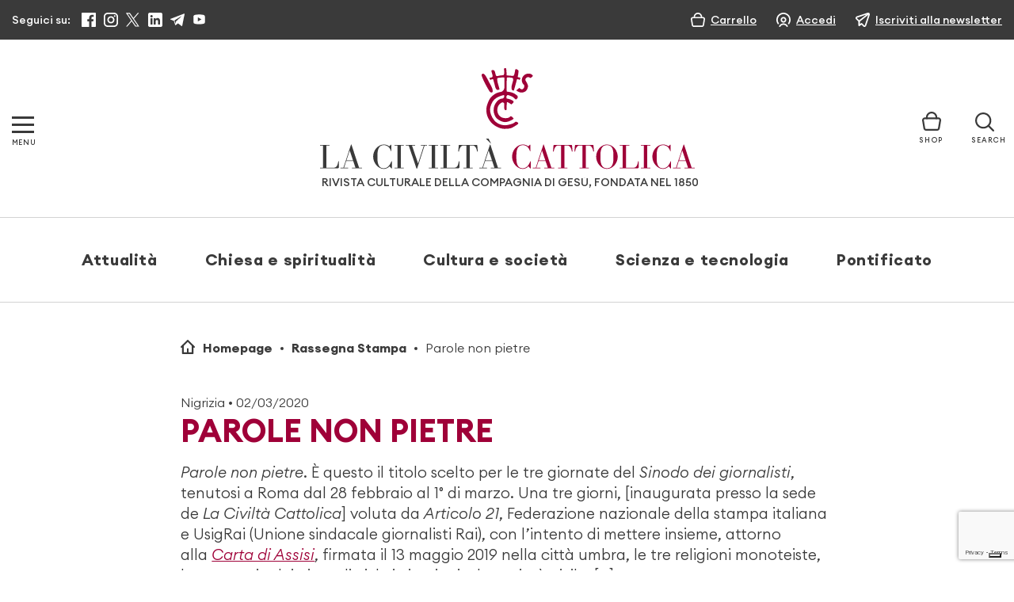

--- FILE ---
content_type: text/html; charset=UTF-8
request_url: https://www.laciviltacattolica.it/rassegna/parole-non-pietre/
body_size: 28833
content:
<!doctype html>
<html lang="it">
<head>
    <meta charset="utf-8">

    <meta name="viewport" content="width=device-width, initial-scale=1, shrink-to-fit=no">
    

    			<script type="text/javascript" class="_iub_cs_skip">
				var _iub = _iub || {};
				_iub.csConfiguration = {
					"siteId": "3128250",
					"cookiePolicyId": "99106215",
				};
			</script>
			<script class="_iub_cs_skip" src="https://cs.iubenda.com/sync/3128250.js"></script>
			
		<!-- All in One SEO 4.8.8 - aioseo.com -->
		<title>Parole non pietre | La Civiltà Cattolica</title>
	<meta name="description" content="Per tre giorni, la Carta di Assisi ha messo insieme a Roma le tre religioni monoteiste, la categoria dei giornalisti, rappresentanti della società civile e delle istituzioni. Un documento che è inizio di un viaggio comune per contrastare i linguaggi d’odio." />
	<meta name="robots" content="max-image-preview:large" />
	<link rel="canonical" href="https://www.laciviltacattolica.it/rassegna/parole-non-pietre/" />
	<meta name="generator" content="All in One SEO (AIOSEO) 4.8.8" />
		<meta property="og:locale" content="it_IT" />
		<meta property="og:site_name" content="La Civiltà Cattolica" />
		<meta property="og:type" content="article" />
		<meta property="og:title" content="Parole non pietre | La Civiltà Cattolica" />
		<meta property="og:description" content="Per tre giorni, la Carta di Assisi ha messo insieme a Roma le tre religioni monoteiste, la categoria dei giornalisti, rappresentanti della società civile e delle istituzioni. Un documento che è inizio di un viaggio comune per contrastare i linguaggi d’odio." />
		<meta property="og:url" content="https://www.laciviltacattolica.it/rassegna/parole-non-pietre/" />
		<meta property="fb:app_id" content="243357375691829" />
		<meta property="og:image" content="https://www.laciviltacattolica.it/wp-content/uploads/2016/11/logo-LCC.jpg" />
		<meta property="og:image:secure_url" content="https://www.laciviltacattolica.it/wp-content/uploads/2016/11/logo-LCC.jpg" />
		<meta property="og:image:width" content="602" />
		<meta property="og:image:height" content="317" />
		<meta property="article:published_time" content="2020-03-03T15:57:44+00:00" />
		<meta property="article:modified_time" content="2020-03-03T15:57:44+00:00" />
		<meta property="article:publisher" content="https://www.facebook.com/civiltacattolica/" />
		<meta name="twitter:card" content="summary_large_image" />
		<meta name="twitter:site" content="@civcatt" />
		<meta name="twitter:title" content="Parole non pietre | La Civiltà Cattolica" />
		<meta name="twitter:description" content="Per tre giorni, la Carta di Assisi ha messo insieme a Roma le tre religioni monoteiste, la categoria dei giornalisti, rappresentanti della società civile e delle istituzioni. Un documento che è inizio di un viaggio comune per contrastare i linguaggi d’odio." />
		<meta name="twitter:image" content="https://www.laciviltacattolica.it/wp-content/uploads/2016/11/logo-LCC.jpg" />
		<script type="application/ld+json" class="aioseo-schema">
			{"@context":"https:\/\/schema.org","@graph":[{"@type":"BreadcrumbList","@id":"https:\/\/www.laciviltacattolica.it\/rassegna\/parole-non-pietre\/#breadcrumblist","itemListElement":[{"@type":"ListItem","@id":"https:\/\/www.laciviltacattolica.it#listItem","position":1,"name":"Home","item":"https:\/\/www.laciviltacattolica.it","nextItem":{"@type":"ListItem","@id":"https:\/\/www.laciviltacattolica.it\/rassegna\/#listItem","name":"Rassegne Stampa"}},{"@type":"ListItem","@id":"https:\/\/www.laciviltacattolica.it\/rassegna\/#listItem","position":2,"name":"Rassegne Stampa","item":"https:\/\/www.laciviltacattolica.it\/rassegna\/","nextItem":{"@type":"ListItem","@id":"https:\/\/www.laciviltacattolica.it\/rassegna\/parole-non-pietre\/#listItem","name":"Parole non pietre"},"previousItem":{"@type":"ListItem","@id":"https:\/\/www.laciviltacattolica.it#listItem","name":"Home"}},{"@type":"ListItem","@id":"https:\/\/www.laciviltacattolica.it\/rassegna\/parole-non-pietre\/#listItem","position":3,"name":"Parole non pietre","previousItem":{"@type":"ListItem","@id":"https:\/\/www.laciviltacattolica.it\/rassegna\/#listItem","name":"Rassegne Stampa"}}]},{"@type":"Organization","@id":"https:\/\/www.laciviltacattolica.it\/#organization","name":"La Civilt\u00e0 Cattolica","description":"\"Beatus Popolus, Cuius Dominus Deus Eius\"","url":"https:\/\/www.laciviltacattolica.it\/","telephone":"+39066979201","logo":{"@type":"ImageObject","url":"https:\/\/www.laciviltacattolica.it\/wp-content\/uploads\/2016\/11\/logo-LCC.jpg","@id":"https:\/\/www.laciviltacattolica.it\/rassegna\/parole-non-pietre\/#organizationLogo","width":602,"height":317},"image":{"@id":"https:\/\/www.laciviltacattolica.it\/rassegna\/parole-non-pietre\/#organizationLogo"},"sameAs":["https:\/\/www.facebook.com\/civiltacattolica\/","https:\/\/twitter.com\/civcatt","https:\/\/www.instagram.com\/civcatt\/","https:\/\/www.youtube.com\/@civcatt","https:\/\/www.linkedin.com\/company\/626115"]},{"@type":"WebPage","@id":"https:\/\/www.laciviltacattolica.it\/rassegna\/parole-non-pietre\/#webpage","url":"https:\/\/www.laciviltacattolica.it\/rassegna\/parole-non-pietre\/","name":"Parole non pietre | La Civilt\u00e0 Cattolica","description":"Per tre giorni, la Carta di Assisi ha messo insieme a Roma le tre religioni monoteiste, la categoria dei giornalisti, rappresentanti della societ\u00e0 civile e delle istituzioni. Un documento che \u00e8 inizio di un viaggio comune per contrastare i linguaggi d\u2019odio.","inLanguage":"it-IT","isPartOf":{"@id":"https:\/\/www.laciviltacattolica.it\/#website"},"breadcrumb":{"@id":"https:\/\/www.laciviltacattolica.it\/rassegna\/parole-non-pietre\/#breadcrumblist"},"datePublished":"2020-03-03T16:57:44+01:00","dateModified":"2020-03-03T16:57:44+01:00"},{"@type":"WebSite","@id":"https:\/\/www.laciviltacattolica.it\/#website","url":"https:\/\/www.laciviltacattolica.it\/","name":"La Civilt\u00e0 Cattolica","description":"\"Beatus Popolus, Cuius Dominus Deus Eius\"","inLanguage":"it-IT","publisher":{"@id":"https:\/\/www.laciviltacattolica.it\/#organization"}}]}
		</script>
		<!-- All in One SEO -->

<link rel='dns-prefetch' href='//cdn.iubenda.com' />
		<!-- This site uses the Google Analytics by MonsterInsights plugin v9.9.0 - Using Analytics tracking - https://www.monsterinsights.com/ -->
							<script src="//www.googletagmanager.com/gtag/js?id=G-E1L1W3NEJJ"  data-cfasync="false" data-wpfc-render="false" type="text/javascript" async></script>
			<script data-cfasync="false" data-wpfc-render="false" type="text/javascript">
				var mi_version = '9.9.0';
				var mi_track_user = true;
				var mi_no_track_reason = '';
								var MonsterInsightsDefaultLocations = {"page_location":"https:\/\/www.laciviltacattolica.it\/rassegna\/parole-non-pietre\/"};
								if ( typeof MonsterInsightsPrivacyGuardFilter === 'function' ) {
					var MonsterInsightsLocations = (typeof MonsterInsightsExcludeQuery === 'object') ? MonsterInsightsPrivacyGuardFilter( MonsterInsightsExcludeQuery ) : MonsterInsightsPrivacyGuardFilter( MonsterInsightsDefaultLocations );
				} else {
					var MonsterInsightsLocations = (typeof MonsterInsightsExcludeQuery === 'object') ? MonsterInsightsExcludeQuery : MonsterInsightsDefaultLocations;
				}

								var disableStrs = [
										'ga-disable-G-E1L1W3NEJJ',
									];

				/* Function to detect opted out users */
				function __gtagTrackerIsOptedOut() {
					for (var index = 0; index < disableStrs.length; index++) {
						if (document.cookie.indexOf(disableStrs[index] + '=true') > -1) {
							return true;
						}
					}

					return false;
				}

				/* Disable tracking if the opt-out cookie exists. */
				if (__gtagTrackerIsOptedOut()) {
					for (var index = 0; index < disableStrs.length; index++) {
						window[disableStrs[index]] = true;
					}
				}

				/* Opt-out function */
				function __gtagTrackerOptout() {
					for (var index = 0; index < disableStrs.length; index++) {
						document.cookie = disableStrs[index] + '=true; expires=Thu, 31 Dec 2099 23:59:59 UTC; path=/';
						window[disableStrs[index]] = true;
					}
				}

				if ('undefined' === typeof gaOptout) {
					function gaOptout() {
						__gtagTrackerOptout();
					}
				}
								window.dataLayer = window.dataLayer || [];

				window.MonsterInsightsDualTracker = {
					helpers: {},
					trackers: {},
				};
				if (mi_track_user) {
					function __gtagDataLayer() {
						dataLayer.push(arguments);
					}

					function __gtagTracker(type, name, parameters) {
						if (!parameters) {
							parameters = {};
						}

						if (parameters.send_to) {
							__gtagDataLayer.apply(null, arguments);
							return;
						}

						if (type === 'event') {
														parameters.send_to = monsterinsights_frontend.v4_id;
							var hookName = name;
							if (typeof parameters['event_category'] !== 'undefined') {
								hookName = parameters['event_category'] + ':' + name;
							}

							if (typeof MonsterInsightsDualTracker.trackers[hookName] !== 'undefined') {
								MonsterInsightsDualTracker.trackers[hookName](parameters);
							} else {
								__gtagDataLayer('event', name, parameters);
							}
							
						} else {
							__gtagDataLayer.apply(null, arguments);
						}
					}

					__gtagTracker('js', new Date());
					__gtagTracker('set', {
						'developer_id.dZGIzZG': true,
											});
					if ( MonsterInsightsLocations.page_location ) {
						__gtagTracker('set', MonsterInsightsLocations);
					}
										__gtagTracker('config', 'G-E1L1W3NEJJ', {"forceSSL":"true","link_attribution":"true"} );
										window.gtag = __gtagTracker;										(function () {
						/* https://developers.google.com/analytics/devguides/collection/analyticsjs/ */
						/* ga and __gaTracker compatibility shim. */
						var noopfn = function () {
							return null;
						};
						var newtracker = function () {
							return new Tracker();
						};
						var Tracker = function () {
							return null;
						};
						var p = Tracker.prototype;
						p.get = noopfn;
						p.set = noopfn;
						p.send = function () {
							var args = Array.prototype.slice.call(arguments);
							args.unshift('send');
							__gaTracker.apply(null, args);
						};
						var __gaTracker = function () {
							var len = arguments.length;
							if (len === 0) {
								return;
							}
							var f = arguments[len - 1];
							if (typeof f !== 'object' || f === null || typeof f.hitCallback !== 'function') {
								if ('send' === arguments[0]) {
									var hitConverted, hitObject = false, action;
									if ('event' === arguments[1]) {
										if ('undefined' !== typeof arguments[3]) {
											hitObject = {
												'eventAction': arguments[3],
												'eventCategory': arguments[2],
												'eventLabel': arguments[4],
												'value': arguments[5] ? arguments[5] : 1,
											}
										}
									}
									if ('pageview' === arguments[1]) {
										if ('undefined' !== typeof arguments[2]) {
											hitObject = {
												'eventAction': 'page_view',
												'page_path': arguments[2],
											}
										}
									}
									if (typeof arguments[2] === 'object') {
										hitObject = arguments[2];
									}
									if (typeof arguments[5] === 'object') {
										Object.assign(hitObject, arguments[5]);
									}
									if ('undefined' !== typeof arguments[1].hitType) {
										hitObject = arguments[1];
										if ('pageview' === hitObject.hitType) {
											hitObject.eventAction = 'page_view';
										}
									}
									if (hitObject) {
										action = 'timing' === arguments[1].hitType ? 'timing_complete' : hitObject.eventAction;
										hitConverted = mapArgs(hitObject);
										__gtagTracker('event', action, hitConverted);
									}
								}
								return;
							}

							function mapArgs(args) {
								var arg, hit = {};
								var gaMap = {
									'eventCategory': 'event_category',
									'eventAction': 'event_action',
									'eventLabel': 'event_label',
									'eventValue': 'event_value',
									'nonInteraction': 'non_interaction',
									'timingCategory': 'event_category',
									'timingVar': 'name',
									'timingValue': 'value',
									'timingLabel': 'event_label',
									'page': 'page_path',
									'location': 'page_location',
									'title': 'page_title',
									'referrer' : 'page_referrer',
								};
								for (arg in args) {
																		if (!(!args.hasOwnProperty(arg) || !gaMap.hasOwnProperty(arg))) {
										hit[gaMap[arg]] = args[arg];
									} else {
										hit[arg] = args[arg];
									}
								}
								return hit;
							}

							try {
								f.hitCallback();
							} catch (ex) {
							}
						};
						__gaTracker.create = newtracker;
						__gaTracker.getByName = newtracker;
						__gaTracker.getAll = function () {
							return [];
						};
						__gaTracker.remove = noopfn;
						__gaTracker.loaded = true;
						window['__gaTracker'] = __gaTracker;
					})();
									} else {
										console.log("");
					(function () {
						function __gtagTracker() {
							return null;
						}

						window['__gtagTracker'] = __gtagTracker;
						window['gtag'] = __gtagTracker;
					})();
									}
			</script>
			
										<script data-cfasync="false" data-wpfc-render="false" type="text/javascript">
								__gtagTracker( 'config', 'AW-16989633409' );							</script>
											<!-- / Google Analytics by MonsterInsights -->
				<script data-cfasync="false" data-wpfc-render="false" type="text/javascript">
			window.MonsterInsightsDualTracker.helpers.mapProductItem = function (uaItem) {
				var prefixIndex, prefixKey, mapIndex;

				var toBePrefixed = ['id', 'name', 'list_name', 'brand', 'category', 'variant'];

				var item = {};

				var fieldMap = {
					'price': 'price',
					'list_position': 'index',
					'quantity': 'quantity',
					'position': 'index',
				};

				for (mapIndex in fieldMap) {
					if (uaItem.hasOwnProperty(mapIndex)) {
						item[fieldMap[mapIndex]] = uaItem[mapIndex];
					}
				}

				for (prefixIndex = 0; prefixIndex < toBePrefixed.length; prefixIndex++) {
					prefixKey = toBePrefixed[prefixIndex];
					if (typeof uaItem[prefixKey] !== 'undefined') {
						item['item_' + prefixKey] = uaItem[prefixKey];
					}
				}

				return item;
			};

			MonsterInsightsDualTracker.trackers['view_item_list'] = function (parameters) {
				var items = parameters.items;
				var listName, itemIndex, item, itemListName;
				var lists = {
					'_': {items: [], 'send_to': monsterinsights_frontend.v4_id},
				};

				for (itemIndex = 0; itemIndex < items.length; itemIndex++) {
					item = MonsterInsightsDualTracker.helpers.mapProductItem(items[itemIndex]);

					if (typeof item['item_list_name'] === 'undefined') {
						lists['_'].items.push(item);
					} else {
						itemListName = item['item_list_name'];
						if (typeof lists[itemListName] === 'undefined') {
							lists[itemListName] = {
								'items': [],
								'item_list_name': itemListName,
								'send_to': monsterinsights_frontend.v4_id,
							};
						}

						lists[itemListName].items.push(item);
					}
				}

				for (listName in lists) {
					__gtagDataLayer('event', 'view_item_list', lists[listName]);
				}
			};

			MonsterInsightsDualTracker.trackers['select_content'] = function (parameters) {
				const items = parameters.items.map(MonsterInsightsDualTracker.helpers.mapProductItem);
				__gtagDataLayer('event', 'select_item', {items: items, send_to: parameters.send_to});
			};

			MonsterInsightsDualTracker.trackers['view_item'] = function (parameters) {
				const items = parameters.items.map(MonsterInsightsDualTracker.helpers.mapProductItem);
				__gtagDataLayer('event', 'view_item', {items: items, send_to: parameters.send_to});
			};
		</script>
		<script type="text/javascript">
window._wpemojiSettings = {"baseUrl":"https:\/\/s.w.org\/images\/core\/emoji\/14.0.0\/72x72\/","ext":".png","svgUrl":"https:\/\/s.w.org\/images\/core\/emoji\/14.0.0\/svg\/","svgExt":".svg","source":{"concatemoji":"https:\/\/www.laciviltacattolica.it\/wp-includes\/js\/wp-emoji-release.min.js?ver=6.1.9"}};
/*! This file is auto-generated */
!function(e,a,t){var n,r,o,i=a.createElement("canvas"),p=i.getContext&&i.getContext("2d");function s(e,t){var a=String.fromCharCode,e=(p.clearRect(0,0,i.width,i.height),p.fillText(a.apply(this,e),0,0),i.toDataURL());return p.clearRect(0,0,i.width,i.height),p.fillText(a.apply(this,t),0,0),e===i.toDataURL()}function c(e){var t=a.createElement("script");t.src=e,t.defer=t.type="text/javascript",a.getElementsByTagName("head")[0].appendChild(t)}for(o=Array("flag","emoji"),t.supports={everything:!0,everythingExceptFlag:!0},r=0;r<o.length;r++)t.supports[o[r]]=function(e){if(p&&p.fillText)switch(p.textBaseline="top",p.font="600 32px Arial",e){case"flag":return s([127987,65039,8205,9895,65039],[127987,65039,8203,9895,65039])?!1:!s([55356,56826,55356,56819],[55356,56826,8203,55356,56819])&&!s([55356,57332,56128,56423,56128,56418,56128,56421,56128,56430,56128,56423,56128,56447],[55356,57332,8203,56128,56423,8203,56128,56418,8203,56128,56421,8203,56128,56430,8203,56128,56423,8203,56128,56447]);case"emoji":return!s([129777,127995,8205,129778,127999],[129777,127995,8203,129778,127999])}return!1}(o[r]),t.supports.everything=t.supports.everything&&t.supports[o[r]],"flag"!==o[r]&&(t.supports.everythingExceptFlag=t.supports.everythingExceptFlag&&t.supports[o[r]]);t.supports.everythingExceptFlag=t.supports.everythingExceptFlag&&!t.supports.flag,t.DOMReady=!1,t.readyCallback=function(){t.DOMReady=!0},t.supports.everything||(n=function(){t.readyCallback()},a.addEventListener?(a.addEventListener("DOMContentLoaded",n,!1),e.addEventListener("load",n,!1)):(e.attachEvent("onload",n),a.attachEvent("onreadystatechange",function(){"complete"===a.readyState&&t.readyCallback()})),(e=t.source||{}).concatemoji?c(e.concatemoji):e.wpemoji&&e.twemoji&&(c(e.twemoji),c(e.wpemoji)))}(window,document,window._wpemojiSettings);
</script>
<style type="text/css">
img.wp-smiley,
img.emoji {
	display: inline !important;
	border: none !important;
	box-shadow: none !important;
	height: 1em !important;
	width: 1em !important;
	margin: 0 0.07em !important;
	vertical-align: -0.1em !important;
	background: none !important;
	padding: 0 !important;
}
</style>
	<link rel='stylesheet' id='wc-gateway-xpay-css-css' href='https://www.laciviltacattolica.it/wp-content/plugins/wc-gateway-xpay//wc-gateway-xpay.css?ver=6.1.9' type='text/css' media='all' />
<link rel='stylesheet' id='wp-block-library-css' href='https://www.laciviltacattolica.it/wp-includes/css/dist/block-library/style.min.css?ver=6.1.9' type='text/css' media='all' />
<link rel='stylesheet' id='gutenberg-pdfjs-css' href='https://www.laciviltacattolica.it/wp-content/plugins/pdfjs-viewer-shortcode/inc/../blocks/dist/style.css?ver=2.1.8' type='text/css' media='all' />
<style id='safe-svg-svg-icon-style-inline-css' type='text/css'>
.safe-svg-cover{text-align:center}.safe-svg-cover .safe-svg-inside{display:inline-block;max-width:100%}.safe-svg-cover svg{height:100%;max-height:100%;max-width:100%;width:100%}

</style>
<link rel='stylesheet' id='wc-blocks-vendors-style-css' href='https://www.laciviltacattolica.it/wp-content/plugins/woocommerce/packages/woocommerce-blocks/build/wc-blocks-vendors-style.css?ver=10.4.6' type='text/css' media='all' />
<link rel='stylesheet' id='wc-blocks-style-css' href='https://www.laciviltacattolica.it/wp-content/plugins/woocommerce/packages/woocommerce-blocks/build/wc-blocks-style.css?ver=10.4.6' type='text/css' media='all' />
<link rel='stylesheet' id='classic-theme-styles-css' href='https://www.laciviltacattolica.it/wp-includes/css/classic-themes.min.css?ver=1' type='text/css' media='all' />
<style id='global-styles-inline-css' type='text/css'>
body{--wp--preset--color--black: #000000;--wp--preset--color--cyan-bluish-gray: #abb8c3;--wp--preset--color--white: #ffffff;--wp--preset--color--pale-pink: #f78da7;--wp--preset--color--vivid-red: #cf2e2e;--wp--preset--color--luminous-vivid-orange: #ff6900;--wp--preset--color--luminous-vivid-amber: #fcb900;--wp--preset--color--light-green-cyan: #7bdcb5;--wp--preset--color--vivid-green-cyan: #00d084;--wp--preset--color--pale-cyan-blue: #8ed1fc;--wp--preset--color--vivid-cyan-blue: #0693e3;--wp--preset--color--vivid-purple: #9b51e0;--wp--preset--gradient--vivid-cyan-blue-to-vivid-purple: linear-gradient(135deg,rgba(6,147,227,1) 0%,rgb(155,81,224) 100%);--wp--preset--gradient--light-green-cyan-to-vivid-green-cyan: linear-gradient(135deg,rgb(122,220,180) 0%,rgb(0,208,130) 100%);--wp--preset--gradient--luminous-vivid-amber-to-luminous-vivid-orange: linear-gradient(135deg,rgba(252,185,0,1) 0%,rgba(255,105,0,1) 100%);--wp--preset--gradient--luminous-vivid-orange-to-vivid-red: linear-gradient(135deg,rgba(255,105,0,1) 0%,rgb(207,46,46) 100%);--wp--preset--gradient--very-light-gray-to-cyan-bluish-gray: linear-gradient(135deg,rgb(238,238,238) 0%,rgb(169,184,195) 100%);--wp--preset--gradient--cool-to-warm-spectrum: linear-gradient(135deg,rgb(74,234,220) 0%,rgb(151,120,209) 20%,rgb(207,42,186) 40%,rgb(238,44,130) 60%,rgb(251,105,98) 80%,rgb(254,248,76) 100%);--wp--preset--gradient--blush-light-purple: linear-gradient(135deg,rgb(255,206,236) 0%,rgb(152,150,240) 100%);--wp--preset--gradient--blush-bordeaux: linear-gradient(135deg,rgb(254,205,165) 0%,rgb(254,45,45) 50%,rgb(107,0,62) 100%);--wp--preset--gradient--luminous-dusk: linear-gradient(135deg,rgb(255,203,112) 0%,rgb(199,81,192) 50%,rgb(65,88,208) 100%);--wp--preset--gradient--pale-ocean: linear-gradient(135deg,rgb(255,245,203) 0%,rgb(182,227,212) 50%,rgb(51,167,181) 100%);--wp--preset--gradient--electric-grass: linear-gradient(135deg,rgb(202,248,128) 0%,rgb(113,206,126) 100%);--wp--preset--gradient--midnight: linear-gradient(135deg,rgb(2,3,129) 0%,rgb(40,116,252) 100%);--wp--preset--duotone--dark-grayscale: url('#wp-duotone-dark-grayscale');--wp--preset--duotone--grayscale: url('#wp-duotone-grayscale');--wp--preset--duotone--purple-yellow: url('#wp-duotone-purple-yellow');--wp--preset--duotone--blue-red: url('#wp-duotone-blue-red');--wp--preset--duotone--midnight: url('#wp-duotone-midnight');--wp--preset--duotone--magenta-yellow: url('#wp-duotone-magenta-yellow');--wp--preset--duotone--purple-green: url('#wp-duotone-purple-green');--wp--preset--duotone--blue-orange: url('#wp-duotone-blue-orange');--wp--preset--font-size--small: 13px;--wp--preset--font-size--medium: 20px;--wp--preset--font-size--large: 36px;--wp--preset--font-size--x-large: 42px;--wp--preset--spacing--20: 0.44rem;--wp--preset--spacing--30: 0.67rem;--wp--preset--spacing--40: 1rem;--wp--preset--spacing--50: 1.5rem;--wp--preset--spacing--60: 2.25rem;--wp--preset--spacing--70: 3.38rem;--wp--preset--spacing--80: 5.06rem;}:where(.is-layout-flex){gap: 0.5em;}body .is-layout-flow > .alignleft{float: left;margin-inline-start: 0;margin-inline-end: 2em;}body .is-layout-flow > .alignright{float: right;margin-inline-start: 2em;margin-inline-end: 0;}body .is-layout-flow > .aligncenter{margin-left: auto !important;margin-right: auto !important;}body .is-layout-constrained > .alignleft{float: left;margin-inline-start: 0;margin-inline-end: 2em;}body .is-layout-constrained > .alignright{float: right;margin-inline-start: 2em;margin-inline-end: 0;}body .is-layout-constrained > .aligncenter{margin-left: auto !important;margin-right: auto !important;}body .is-layout-constrained > :where(:not(.alignleft):not(.alignright):not(.alignfull)){max-width: var(--wp--style--global--content-size);margin-left: auto !important;margin-right: auto !important;}body .is-layout-constrained > .alignwide{max-width: var(--wp--style--global--wide-size);}body .is-layout-flex{display: flex;}body .is-layout-flex{flex-wrap: wrap;align-items: center;}body .is-layout-flex > *{margin: 0;}:where(.wp-block-columns.is-layout-flex){gap: 2em;}.has-black-color{color: var(--wp--preset--color--black) !important;}.has-cyan-bluish-gray-color{color: var(--wp--preset--color--cyan-bluish-gray) !important;}.has-white-color{color: var(--wp--preset--color--white) !important;}.has-pale-pink-color{color: var(--wp--preset--color--pale-pink) !important;}.has-vivid-red-color{color: var(--wp--preset--color--vivid-red) !important;}.has-luminous-vivid-orange-color{color: var(--wp--preset--color--luminous-vivid-orange) !important;}.has-luminous-vivid-amber-color{color: var(--wp--preset--color--luminous-vivid-amber) !important;}.has-light-green-cyan-color{color: var(--wp--preset--color--light-green-cyan) !important;}.has-vivid-green-cyan-color{color: var(--wp--preset--color--vivid-green-cyan) !important;}.has-pale-cyan-blue-color{color: var(--wp--preset--color--pale-cyan-blue) !important;}.has-vivid-cyan-blue-color{color: var(--wp--preset--color--vivid-cyan-blue) !important;}.has-vivid-purple-color{color: var(--wp--preset--color--vivid-purple) !important;}.has-black-background-color{background-color: var(--wp--preset--color--black) !important;}.has-cyan-bluish-gray-background-color{background-color: var(--wp--preset--color--cyan-bluish-gray) !important;}.has-white-background-color{background-color: var(--wp--preset--color--white) !important;}.has-pale-pink-background-color{background-color: var(--wp--preset--color--pale-pink) !important;}.has-vivid-red-background-color{background-color: var(--wp--preset--color--vivid-red) !important;}.has-luminous-vivid-orange-background-color{background-color: var(--wp--preset--color--luminous-vivid-orange) !important;}.has-luminous-vivid-amber-background-color{background-color: var(--wp--preset--color--luminous-vivid-amber) !important;}.has-light-green-cyan-background-color{background-color: var(--wp--preset--color--light-green-cyan) !important;}.has-vivid-green-cyan-background-color{background-color: var(--wp--preset--color--vivid-green-cyan) !important;}.has-pale-cyan-blue-background-color{background-color: var(--wp--preset--color--pale-cyan-blue) !important;}.has-vivid-cyan-blue-background-color{background-color: var(--wp--preset--color--vivid-cyan-blue) !important;}.has-vivid-purple-background-color{background-color: var(--wp--preset--color--vivid-purple) !important;}.has-black-border-color{border-color: var(--wp--preset--color--black) !important;}.has-cyan-bluish-gray-border-color{border-color: var(--wp--preset--color--cyan-bluish-gray) !important;}.has-white-border-color{border-color: var(--wp--preset--color--white) !important;}.has-pale-pink-border-color{border-color: var(--wp--preset--color--pale-pink) !important;}.has-vivid-red-border-color{border-color: var(--wp--preset--color--vivid-red) !important;}.has-luminous-vivid-orange-border-color{border-color: var(--wp--preset--color--luminous-vivid-orange) !important;}.has-luminous-vivid-amber-border-color{border-color: var(--wp--preset--color--luminous-vivid-amber) !important;}.has-light-green-cyan-border-color{border-color: var(--wp--preset--color--light-green-cyan) !important;}.has-vivid-green-cyan-border-color{border-color: var(--wp--preset--color--vivid-green-cyan) !important;}.has-pale-cyan-blue-border-color{border-color: var(--wp--preset--color--pale-cyan-blue) !important;}.has-vivid-cyan-blue-border-color{border-color: var(--wp--preset--color--vivid-cyan-blue) !important;}.has-vivid-purple-border-color{border-color: var(--wp--preset--color--vivid-purple) !important;}.has-vivid-cyan-blue-to-vivid-purple-gradient-background{background: var(--wp--preset--gradient--vivid-cyan-blue-to-vivid-purple) !important;}.has-light-green-cyan-to-vivid-green-cyan-gradient-background{background: var(--wp--preset--gradient--light-green-cyan-to-vivid-green-cyan) !important;}.has-luminous-vivid-amber-to-luminous-vivid-orange-gradient-background{background: var(--wp--preset--gradient--luminous-vivid-amber-to-luminous-vivid-orange) !important;}.has-luminous-vivid-orange-to-vivid-red-gradient-background{background: var(--wp--preset--gradient--luminous-vivid-orange-to-vivid-red) !important;}.has-very-light-gray-to-cyan-bluish-gray-gradient-background{background: var(--wp--preset--gradient--very-light-gray-to-cyan-bluish-gray) !important;}.has-cool-to-warm-spectrum-gradient-background{background: var(--wp--preset--gradient--cool-to-warm-spectrum) !important;}.has-blush-light-purple-gradient-background{background: var(--wp--preset--gradient--blush-light-purple) !important;}.has-blush-bordeaux-gradient-background{background: var(--wp--preset--gradient--blush-bordeaux) !important;}.has-luminous-dusk-gradient-background{background: var(--wp--preset--gradient--luminous-dusk) !important;}.has-pale-ocean-gradient-background{background: var(--wp--preset--gradient--pale-ocean) !important;}.has-electric-grass-gradient-background{background: var(--wp--preset--gradient--electric-grass) !important;}.has-midnight-gradient-background{background: var(--wp--preset--gradient--midnight) !important;}.has-small-font-size{font-size: var(--wp--preset--font-size--small) !important;}.has-medium-font-size{font-size: var(--wp--preset--font-size--medium) !important;}.has-large-font-size{font-size: var(--wp--preset--font-size--large) !important;}.has-x-large-font-size{font-size: var(--wp--preset--font-size--x-large) !important;}
.wp-block-navigation a:where(:not(.wp-element-button)){color: inherit;}
:where(.wp-block-columns.is-layout-flex){gap: 2em;}
.wp-block-pullquote{font-size: 1.5em;line-height: 1.6;}
</style>
<link rel='stylesheet' id='amazonpolly-css' href='https://www.laciviltacattolica.it/wp-content/plugins/amazon-polly/public/css/amazonpolly-public.css?ver=1.0.0' type='text/css' media='all' />
<link rel='stylesheet' id='contact-form-7-css' href='https://www.laciviltacattolica.it/wp-content/plugins/contact-form-7/includes/css/styles.css?ver=5.7.7' type='text/css' media='all' />
<link rel='stylesheet' id='woocommerce-layout-css' href='https://www.laciviltacattolica.it/wp-content/plugins/woocommerce/assets/css/woocommerce-layout.css?ver=7.9.0' type='text/css' media='all' />
<link rel='stylesheet' id='woocommerce-smallscreen-css' href='https://www.laciviltacattolica.it/wp-content/plugins/woocommerce/assets/css/woocommerce-smallscreen.css?ver=7.9.0' type='text/css' media='only screen and (max-width: 768px)' />
<link rel='stylesheet' id='woocommerce-general-css' href='https://www.laciviltacattolica.it/wp-content/plugins/woocommerce/assets/css/woocommerce.css?ver=7.9.0' type='text/css' media='all' />
<style id='woocommerce-inline-inline-css' type='text/css'>
.woocommerce form .form-row .required { visibility: visible; }
</style>
<link rel='stylesheet' id='wp-add-custom-css-css' href='https://www.laciviltacattolica.it?display_custom_css=css&#038;ver=6.1.9' type='text/css' media='all' />
<script type='text/javascript' src='https://www.laciviltacattolica.it/wp-includes/js/jquery/jquery.min.js?ver=3.6.1' id='jquery-core-js'></script>
<script type='text/javascript' src='https://www.laciviltacattolica.it/wp-includes/js/jquery/jquery-migrate.min.js?ver=3.3.2' id='jquery-migrate-js'></script>

<script  type="text/javascript" class=" _iub_cs_skip" type='text/javascript' id='iubenda-head-inline-scripts-0'>
            var _iub = _iub || [];
            _iub.csConfiguration ={"floatingPreferencesButtonDisplay":"bottom-right","lang":"it","siteId":"3128250","cookiePolicyId":"99106215","whitelabel":false,"banner":{"closeButtonDisplay":false,"listPurposes":true,"explicitWithdrawal":true,"rejectButtonDisplay":true,"acceptButtonDisplay":true,"customizeButtonDisplay":true,"position":"bottom","style":"light","textColor":"#000000","backgroundColor":"#FFFFFF","customizeButtonCaptionColor":"#4D4D4D","customizeButtonColor":"#DADADA"},"perPurposeConsent":true,"googleAdditionalConsentMode":true}; 
</script>
<script  type="text/javascript" charset="UTF-8" async="" class=" _iub_cs_skip" type='text/javascript' src='//cdn.iubenda.com/cs/iubenda_cs.js?ver=3.10.3' id='iubenda-head-scripts-0-js'></script>
<script type='text/javascript' src='https://www.laciviltacattolica.it/wp-content/plugins/google-analytics-premium/assets/js/frontend-gtag.min.js?ver=9.9.0' id='monsterinsights-frontend-script-js'></script>
<script data-cfasync="false" data-wpfc-render="false" type="text/javascript" id='monsterinsights-frontend-script-js-extra'>/* <![CDATA[ */
var monsterinsights_frontend = {"js_events_tracking":"true","download_extensions":"doc,pdf,ppt,zip,xls,docx,pptx,xlsx","inbound_paths":"[{\"path\":\"\\\/go\\\/\",\"label\":\"affiliate\"},{\"path\":\"\\\/recommend\\\/\",\"label\":\"affiliate\"}]","home_url":"https:\/\/www.laciviltacattolica.it","hash_tracking":"false","v4_id":"G-E1L1W3NEJJ"};/* ]]> */
</script>
<script type='text/javascript' src='https://www.laciviltacattolica.it/wp-content/plugins/amazon-polly/public/js/amazonpolly-public.js?ver=1.0.0' id='amazonpolly-js'></script>
<link rel="https://api.w.org/" href="https://www.laciviltacattolica.it/wp-json/" /><link rel="alternate" type="application/json+oembed" href="https://www.laciviltacattolica.it/wp-json/oembed/1.0/embed?url=https%3A%2F%2Fwww.laciviltacattolica.it%2Frassegna%2Fparole-non-pietre%2F" />
<link rel="alternate" type="text/xml+oembed" href="https://www.laciviltacattolica.it/wp-json/oembed/1.0/embed?url=https%3A%2F%2Fwww.laciviltacattolica.it%2Frassegna%2Fparole-non-pietre%2F&#038;format=xml" />
<!-- Markup (JSON-LD) structured in schema.org ver.4.8.1 START -->
<!-- Markup (JSON-LD) structured in schema.org END -->
		<script>
			document.documentElement.className = document.documentElement.className.replace('no-js', 'js');
		</script>
				<style>
			.no-js img.lazyload {
				display: none;
			}

			figure.wp-block-image img.lazyloading {
				min-width: 150px;
			}

						.lazyload, .lazyloading {
				opacity: 0;
			}

			.lazyloaded {
				opacity: 1;
				transition: opacity 400ms;
				transition-delay: 0ms;
			}

					</style>
			<noscript><style>.woocommerce-product-gallery{ opacity: 1 !important; }</style></noscript>
	
<!-- Meta Pixel Code -->
<script type='text/javascript'>
!function(f,b,e,v,n,t,s){if(f.fbq)return;n=f.fbq=function(){n.callMethod?
n.callMethod.apply(n,arguments):n.queue.push(arguments)};if(!f._fbq)f._fbq=n;
n.push=n;n.loaded=!0;n.version='2.0';n.queue=[];t=b.createElement(e);t.async=!0;
t.src=v;s=b.getElementsByTagName(e)[0];s.parentNode.insertBefore(t,s)}(window,
document,'script','https://connect.facebook.net/en_US/fbevents.js?v=next');
</script>
<!-- End Meta Pixel Code -->

      <script type='text/javascript'>
        var url = window.location.origin + '?ob=open-bridge';
        fbq('set', 'openbridge', '963336370876139', url);
      </script>
    <script type='text/javascript'>fbq('init', '963336370876139', {}, {
    "agent": "wordpress-6.1.9-3.0.14"
})</script><script type='text/javascript'>
    fbq('track', 'PageView', []);
  </script>
<!-- Meta Pixel Code -->
<noscript>
<img height="1" width="1" style="display:none" alt="fbpx"
src="https://www.facebook.com/tr?id=963336370876139&ev=PageView&noscript=1" />
</noscript>
<!-- End Meta Pixel Code -->
		<style type="text/css" id="wp-custom-css">
			.bg-black .wp-caption-text{
color:#000 !important;
}

.card-author h3 a{
text-decoration:underline !important;
}

.article-container blockquote{
display:block;
border-left: solid 6px;
padding-left:20px;
}
#iubenda-pp{
z-index:999999 !important;
}
@media (max-width: 767.98px){
.card-featured .card-thumb {
    min-height: 220px !important;
}
}

.book-aside .book-cover  img {
    border: 1px solid #d3d3d3;
}

.section-half-carousel.bg-white .book-cover  img {
    border: 1px solid #d3d3d3;
}

.section-half-carousel.bg-white .section-half-carousel-container .owl-item img{
    border: 1px solid #d3d3d3;
}

.wp-block-button a{
color:#fff !important;
border-radius:0px !important;
margin-bottom:24px;
margin-top:24px;

width:auto !important;
}

/* the temporary solution of block*/
.card-featured .card-thumb {
    background-size: contain !important;
}


@media (max-width: 354px){
.header-logo .logo-lettering svg{
margin:auto  !important;
    width: 155px !important;
    height: 14px !important;
}
}


.woocommerce ul#shipping_method li label .woocommerce-Price-amount{
    float:none !important;
}

.section-bg-aside .bg-aside.bg-right {
    background-position: center center !important;
}


.card-bg-aside h3 a:hover {
    color: #fff !important;
    opacity: .8 !important;
}

.wp-block-image .wp-element-caption{
font-size:14px;
text-align:center;
}


@media (min-width: 1169.98px){
  .section-notebook  .card-article-horizontal .card-body{
    min-height:180px;
  }
}


.jssocials-shares .jssocials-share .jssocials-share-link i.fa-twitter {
   background-size: 27px 27px !important; 
}


/* hide-podcast3-https://www.laciviltacattolica.it/podcasts/ or maybe other columns

div#main-wrapper section.section.section-podcast.section-bg.section-bg-right.bg-dark.pt-0.pt-md-3.pt-lg-4.pt-xl-5.pb-3.pb-md-4.pb-lg-5:nth-of-type(4) {
    display: none;
}

*/

.article-container{
 word-wrap: break-word;
}

@media (max-width: 767.98px)
{
.wp-block-image{
display:flex;
justify-content: center;
}
}


a[href="https://vj100.jp/lcc/"] {
    display: none !important;
}


/* modify the original code to center the iframe */
iframe#instagram-embed-0 {
    margin: 0 auto !important;
}


.card-bg-aside-white h4  a:hover {
  color:#333 !important;
}

.card-bg-aside-white.card-bg-aside .card-footer>a:hover {
  color:#333 !important;
}		</style>
		

    <meta name="google-site-verification" content="n5O2WOQIz6QAv0kEhdwhQHENYsREKvSO5cqsFY73IaA" />


    <link rel="stylesheet" href="https://www.laciviltacattolica.it/wp-content/themes/civiltacattolica2023/assets/css/main.css?v=1.7">
    <link rel="stylesheet" href="https://www.laciviltacattolica.it/wp-content/themes/civiltacattolica2023/style.css?v=1.8">
    <link rel="stylesheet" media="print" href="https://www.laciviltacattolica.it/wp-content/themes/civiltacattolica2023/print.css?v=1.7">

</head>

<body>
<!-- svg vault -->
<div class="svg-vault d-none">
    <svg version="1.1" xmlns="http://www.w3.org/2000/svg" xmlns:xlink="http://www.w3.org/1999/xlink">
        <defs>
            <symbol id="svg-social-facebook" viewBox="0 0 32 32">
                <rect id="Rectangle-path" x="0" y="0.035" width="32" height="32" style="fill:none;"/><path id="Facebook" d="M32,30.173c0,0.971 -0.791,1.759 -1.766,1.759l-8.155,0l0,-12.34l4.16,0l0.623,-4.808l-4.783,-0l0,-3.071c0,-1.392 0.389,-2.341 2.394,-2.341l2.558,-0.001l-0,-4.301c-0.443,-0.058 -1.961,-0.189 -3.727,-0.189c-3.687,-0 -6.211,2.241 -6.211,6.357l-0,3.546l-4.17,-0l-0,4.808l4.17,0l-0,12.34l-15.327,0c-0.975,0 -1.766,-0.788 -1.766,-1.759l0,-28.346c0,-0.972 0.791,-1.759 1.766,-1.759l28.468,-0c0.975,-0 1.766,0.787 1.766,1.759l0,28.346"/>
            </symbol>
            <symbol id="svg-social-twitter" viewBox="0 0 1280 1227">
                <rect id="Rectangle-path" x="0" y="0.035" width="32" height="32" style="fill:none;"/><path id="Shape" d="M714.163 519.284L1160.89 0H1055.03L667.137 450.887L357.328 0H0L468.492 681.821L0 1226.37H105.866L515.491 750.218L842.672 1226.37H1200L714.137 519.284H714.163ZM569.165 687.828L521.697 619.934L144.011 79.6944H306.615L611.412 515.685L658.88 583.579L1055.08 1150.3H892.476L569.165 687.854V687.828Z" style="fill-rule:nonzero;"/>
            </symbol>
            <symbol id="svg-social-instagram" viewBox="0 0 32 32">
                <rect id="Rectangle-path" x="0" y="0.035" width="32" height="32" style="fill:none;"/><path id="Shape" d="M23.111,0l-14.222,0c-4.909,0 -8.889,3.98 -8.889,8.889l-0,14.222c-0,4.909 3.98,8.889 8.889,8.889l14.222,0c4.909,0 8.889,-3.98 8.889,-8.889l0,-14.222c0,-4.909 -3.98,-8.889 -8.889,-8.889Zm5.778,23.111c-0.01,3.187 -2.591,5.768 -5.778,5.778l-14.222,-0c-3.187,-0.01 -5.768,-2.591 -5.778,-5.778l0,-14.222c0.01,-3.187 2.591,-5.768 5.778,-5.778l14.222,0c3.187,0.01 5.768,2.591 5.778,5.778l-0,14.222Zm-2.667,-15.555c0,0.981 -0.796,1.777 -1.778,1.777c-0.981,0 -1.777,-0.796 -1.777,-1.777c-0,-0.982 0.796,-1.778 1.777,-1.778c0.982,-0 1.778,0.796 1.778,1.778Zm-10.222,0.444c-4.418,-0 -8,3.582 -8,8c0,4.418 3.582,8 8,8c4.418,0 8,-3.582 8,-8c0.005,-2.123 -0.837,-4.161 -2.338,-5.662c-1.501,-1.501 -3.539,-2.343 -5.662,-2.338Zm0,12.889c-2.7,-0 -4.889,-2.189 -4.889,-4.889c0,-2.7 2.189,-4.889 4.889,-4.889c2.7,0 4.889,2.189 4.889,4.889c-0,1.297 -0.515,2.54 -1.432,3.457c-0.917,0.917 -2.16,1.432 -3.457,1.432Z" style="fill-rule:nonzero;"/>
            </symbol>
            <symbol id="svg-social-youtube" viewBox="0 0 32 32">
                <path d="M 16 4 C 10.814 4 5.3808594 5.0488281 5.3808594 5.0488281 L 5.3671875 5.0644531 C 3.4606632 5.3693645 2 7.0076245 2 9 L 2 15 L 2 15.001953 L 2 21 L 2 21.001953 A 4 4 0 0 0 5.3769531 24.945312 L 5.3808594 24.951172 C 5.3808594 24.951172 10.814 26.001953 15 26.001953 C 19.186 26.001953 24.619141 24.951172 24.619141 24.951172 L 24.621094 24.949219 A 4 4 0 0 0 28 21.001953 L 28 21 L 28 15.001953 L 28 15 L 28 9 A 4 4 0 0 0 24.623047 5.0546875 L 24.619141 5.0488281 C 24.619141 5.0488281 19.186 4 15 4 z M 12 10.398438 L 20 15 L 12 19.601562 L 12 10.398438 z"/>
            </symbol>
            <symbol id="svg-social-linkedin" viewBox="0 0 32 32">
                <rect id="Rectangle-path" x="0" y="0.035" width="32" height="32" style="fill:none;"/><path id="Shape" d="M28.444,0l-24.888,0c-1.964,0 -3.556,1.592 -3.556,3.556l0,24.888c0,1.964 1.592,3.556 3.556,3.556l24.888,0c1.964,0 3.556,-1.592 3.556,-3.556l0,-24.888c0,-1.964 -1.592,-3.556 -3.556,-3.556Zm-18.666,25.778c-0,0.491 -0.398,0.889 -0.889,0.889l-2.667,-0c-0.491,-0 -0.889,-0.398 -0.889,-0.889l0,-12.445c0,-0.491 0.398,-0.889 0.889,-0.889l2.667,0c0.491,0 0.889,0.398 0.889,0.889l-0,12.445Zm-2.222,-15.111c-1.473,-0 -2.667,-1.194 -2.667,-2.667c-0,-1.473 1.194,-2.667 2.667,-2.667c1.472,0 2.666,1.194 2.666,2.667c0,1.473 -1.194,2.667 -2.666,2.667Zm19.111,15.111c-0,0.491 -0.398,0.889 -0.889,0.889l-2.667,-0c-0.491,-0 -0.889,-0.398 -0.889,-0.889l0,-6.667c0,-1.473 -1.194,-2.667 -2.666,-2.667c-1.473,0 -2.667,1.194 -2.667,2.667l-0,6.667c-0,0.491 -0.398,0.889 -0.889,0.889l-2.667,-0c-0.491,-0 -0.889,-0.398 -0.889,-0.889l0,-12.445c0,-0.491 0.398,-0.889 0.889,-0.889l2.667,0c0.491,0 0.889,0.398 0.889,0.889l-0,1.067c1.081,-1.646 2.981,-2.561 4.942,-2.382c2.805,0.346 4.893,2.757 4.836,5.582l-0,8.178Z" style="fill-rule:nonzero;"/>
            </symbol>
            <symbol id="svg-social-telegram" viewBox="0 0 32 32">
                <path class="path1" d="M30.8,2.2L0.6,13.9c-0.8,0.3-0.7,1.3,0,1.6l7.4,2.8l2.9,9.2c0.2,0.6,0.9,0.8,1.4,0.4l4.1-3.4 c0.4-0.4,1-0.4,1.5,0l7.4,5.4c0.5,0.4,1.2,0.1,1.4-0.5L32,3.2C32.1,2.5,31.4,1.9,30.8,2.2z M25,8.3l-11.9,11 c-0.4,0.4-0.7,0.9-0.8,1.5l-0.4,3c-0.1,0.4-0.6,0.4-0.7,0.1l-1.6-5.5c-0.2-0.6,0.1-1.3,0.6-1.6l14.4-8.9C25,7.7,25.3,8.1,25,8.3z"/>
            </symbol>
            <symbol id="svg-login" viewBox="0 0 32 32">
                <rect id="Rectangle-path" x="0" y="0.035" width="32" height="32" style="fill:none;"/><path d="M9.6,15.997c0,-3.535 2.865,-6.4 6.4,-6.4c3.535,-0 6.4,2.865 6.4,6.4c-0,3.534 -2.865,6.399 -6.4,6.399c-3.535,0 -6.4,-2.865 -6.4,-6.399Zm3.2,-0c0,1.767 1.433,3.199 3.2,3.199c1.767,0 3.2,-1.432 3.2,-3.199c-0,-1.768 -1.433,-3.2 -3.2,-3.2c-1.767,-0 -3.2,1.432 -3.2,3.2Z"/><path d="M29.049,25.258c-0.511,0.72 -1.511,0.89 -2.231,0.379c-0.72,-0.511 -0.89,-1.51 -0.379,-2.231c3.77,-5.313 2.947,-12.609 -1.91,-16.95c-4.857,-4.341 -12.201,-4.341 -17.058,-0c-4.857,4.341 -5.68,11.637 -1.91,16.95c0.511,0.721 0.341,1.72 -0.379,2.231c-0.72,0.511 -1.72,0.341 -2.231,-0.379c-4.712,-6.641 -3.684,-15.762 2.388,-21.188c6.072,-5.427 15.25,-5.427 21.322,-0c6.072,5.426 7.1,14.547 2.388,21.188Z"/><path d="M25.706,29.598c0.441,0.765 0.177,1.744 -0.588,2.185c-0.765,0.44 -1.744,0.177 -2.185,-0.589c-1.428,-2.48 -4.071,-4.008 -6.933,-4.008c-2.862,-0 -5.505,1.528 -6.933,4.008c-0.441,0.766 -1.42,1.029 -2.185,0.589c-0.765,-0.441 -1.029,-1.42 -0.588,-2.185c1.998,-3.472 5.7,-5.612 9.706,-5.612c4.006,-0 7.708,2.14 9.706,5.612Z"/>
            </symbol>
            <symbol id="svg-access" viewBox="0 0 32 32">
                <rect id="Rectangle-path" x="0" y="0.035" width="32" height="32" style="fill:none;"/><path id="Shape" d="M28.444,32l-24.888,0c-1.961,0 -3.556,-1.595 -3.556,-3.556l0,-24.888c0,-1.96 1.595,-3.556 3.556,-3.556l24.888,0c1.961,0 3.556,1.596 3.556,3.556l0,24.888c0,1.961 -1.595,3.556 -3.556,3.556Zm-24.888,-28.444l-0,24.888l24.883,0l0.005,-24.888l-24.888,-0Z" style="fill-rule:nonzero;"/><path id="Path" d="M21.333,12.444c0,-2.944 -2.389,-5.333 -5.333,-5.333c-2.944,0 -5.333,2.389 -5.333,5.333c-0,2.057 1.177,3.821 2.883,4.712l-1.106,7.733l7.112,-0l-1.106,-7.733c1.706,-0.891 2.883,-2.655 2.883,-4.712Z" style="fill-rule:nonzero;"/>
            </symbol>
            <symbol id="svg-search" viewBox="0 0 32 32">
                <rect id="Rectangle-path" x="0" y="0.035" width="32" height="32" style="fill:none;"/><path d="M0,13.58c0,-7.5 6.08,-13.58 13.58,-13.58c7.501,0 13.581,6.08 13.581,13.58c-0,7.501 -6.08,13.581 -13.581,13.581c-7.5,-0 -13.58,-6.08 -13.58,-13.581Zm2.964,0c0,5.864 4.753,10.617 10.616,10.617c5.864,-0 10.617,-4.753 10.617,-10.617c-0,-5.863 -4.753,-10.616 -10.617,-10.616c-5.863,0 -10.616,4.753 -10.616,10.616Z"/><path d="M31.566,29.47c0.579,0.579 0.579,1.518 0,2.096c-0.578,0.579 -1.517,0.579 -2.096,0l-8.382,-8.382c-0.578,-0.578 -0.578,-1.517 0,-2.096c0.579,-0.578 1.518,-0.578 2.096,0l8.382,8.382Z"/>
            </symbol>
            <symbol id="svg-shop" viewBox="0 0 32 32">
                <rect id="Rectangle-path" x="0" y="0.035" width="32" height="32" style="fill:none;"/><path d="M27.465,9.68c1.331,0.001 2.595,0.586 3.456,1.6c0.862,1.015 1.234,2.357 1.019,3.671l-0,0.005l-2.217,13.257c-0.364,2.182 -2.249,3.783 -4.461,3.791l-0.005,-0l-18.509,-0c-2.215,-0.003 -4.106,-1.605 -4.471,-3.79l-2.217,-13.258l-0,-0.005c-0.215,-1.314 0.157,-2.656 1.019,-3.671c0.861,-1.014 2.125,-1.599 3.456,-1.6l22.93,-0Zm-0.002,2.964l-22.926,-0c-0.462,0 -0.9,0.203 -1.199,0.555c-0.298,0.352 -0.428,0.817 -0.353,1.272l2.216,13.254c0.126,0.758 0.782,1.314 1.55,1.314l18.502,0c0.767,-0.002 1.42,-0.558 1.546,-1.314l2.216,-13.254c0.075,-0.455 -0.055,-0.92 -0.353,-1.272c-0.299,-0.352 -0.737,-0.555 -1.199,-0.555Z"/><path d="M9.416,11.162c-0,0.818 -0.665,1.482 -1.483,1.482c-0.817,-0 -1.482,-0.664 -1.482,-1.482l0,-1.613c0,-5.274 4.275,-9.549 9.549,-9.549c5.274,-0 9.549,4.275 9.549,9.549l-0,1.613c-0,0.818 -0.665,1.482 -1.482,1.482c-0.818,-0 -1.483,-0.664 -1.483,-1.482l0,-1.613c0,-3.637 -2.947,-6.585 -6.584,-6.585c-3.637,0 -6.584,2.948 -6.584,6.585l-0,1.613Z"/>
            </symbol>
            <symbol id="svg-arrow-left" viewBox="0 0 32 32">
                <rect id="Rectangle-path" x="0" y="0.035" width="32" height="32" style="fill:none;"/><path d="M5.423,14.426l25.003,0c0.869,0 1.574,0.705 1.574,1.574c0,0.869 -0.705,1.574 -1.574,1.574l-25.003,0l5.268,5.172c0.62,0.608 0.629,1.606 0.02,2.225c-0.608,0.62 -1.605,0.629 -2.225,0.021l-8.015,-7.869c-0.099,-0.097 -0.184,-0.206 -0.253,-0.323c-0.137,-0.232 -0.216,-0.502 -0.218,-0.79l0,-0.02c0.002,-0.288 0.081,-0.558 0.218,-0.79c0.069,-0.117 0.154,-0.226 0.253,-0.323l8.015,-7.869c0.62,-0.608 1.617,-0.599 2.225,0.021c0.609,0.619 0.6,1.617 -0.02,2.225l-5.268,5.172Z"/>
            </symbol>
            <symbol id="svg-arrow-right" viewBox="0 0 32 32">
                <rect id="Rectangle-path" x="0" y="0.035" width="32" height="32" style="fill:none;"/><path d="M26.577,14.426l-25.003,0c-0.869,0 -1.574,0.705 -1.574,1.574c0,0.869 0.705,1.574 1.574,1.574l25.003,0l-5.268,5.172c-0.62,0.608 -0.629,1.606 -0.02,2.225c0.608,0.62 1.605,0.629 2.225,0.021l8.015,-7.869c0.099,-0.097 0.184,-0.206 0.253,-0.323c0.137,-0.232 0.216,-0.502 0.218,-0.79l0,-0.02c-0.002,-0.288 -0.081,-0.558 -0.218,-0.79c-0.069,-0.117 -0.154,-0.226 -0.253,-0.323l-8.015,-7.869c-0.62,-0.608 -1.617,-0.599 -2.225,0.021c-0.609,0.619 -0.6,1.617 0.02,2.225l5.268,5.172Z"/>
            </symbol>
            <symbol id="svg-login" viewBox="0 0 32 32">
                <rect id="Rectangle-path" x="0" y="0.035" width="32" height="32" style="fill:none;"/><path d="M9.6,15.997c0,-3.535 2.865,-6.4 6.4,-6.4c3.535,-0 6.4,2.865 6.4,6.4c-0,3.534 -2.865,6.399 -6.4,6.399c-3.535,0 -6.4,-2.865 -6.4,-6.399Zm3.2,-0c0,1.767 1.433,3.199 3.2,3.199c1.767,0 3.2,-1.432 3.2,-3.199c-0,-1.768 -1.433,-3.2 -3.2,-3.2c-1.767,-0 -3.2,1.432 -3.2,3.2Z"/><path d="M29.049,25.258c-0.511,0.72 -1.511,0.89 -2.231,0.379c-0.72,-0.511 -0.89,-1.51 -0.379,-2.231c3.77,-5.313 2.947,-12.609 -1.91,-16.95c-4.857,-4.341 -12.201,-4.341 -17.058,-0c-4.857,4.341 -5.68,11.637 -1.91,16.95c0.511,0.721 0.341,1.72 -0.379,2.231c-0.72,0.511 -1.72,0.341 -2.231,-0.379c-4.712,-6.641 -3.684,-15.762 2.388,-21.188c6.072,-5.427 15.25,-5.427 21.322,-0c6.072,5.426 7.1,14.547 2.388,21.188Z"/><path d="M25.706,29.598c0.441,0.765 0.177,1.744 -0.588,2.185c-0.765,0.44 -1.744,0.177 -2.185,-0.589c-1.428,-2.48 -4.071,-4.008 -6.933,-4.008c-2.862,-0 -5.505,1.528 -6.933,4.008c-0.441,0.766 -1.42,1.029 -2.185,0.589c-0.765,-0.441 -1.029,-1.42 -0.588,-2.185c1.998,-3.472 5.7,-5.612 9.706,-5.612c4.006,-0 7.708,2.14 9.706,5.612Z"/>
            </symbol>
            <symbol id="svg-newsletter" viewBox="0 0 32 32">
                <rect id="Rectangle-path" x="0" y="0.035" width="32" height="32" style="fill:none;"/><path d="M13.216,26.954l-4.276,3.145c-0.486,0.357 -1.132,0.411 -1.67,0.139c-0.539,-0.273 -0.878,-0.825 -0.878,-1.428l-0,-8.92l-5.166,-4.937c-0.008,-0.008 -0.016,-0.016 -0.024,-0.024c-1.002,-1 -1.416,-2.447 -1.095,-3.826c0.32,-1.378 1.331,-2.493 2.671,-2.948l0.008,-0.003l23.83,-7.942c1.47,-0.49 3.09,-0.107 4.186,0.988c1.095,1.096 1.478,2.716 0.988,4.185l-7.942,23.843l-0.003,0.009c-0.455,1.34 -1.57,2.35 -2.948,2.671c-1.379,0.321 -2.826,-0.093 -3.825,-1.094l-3.856,-3.858Zm1.292,-3.235l4.828,4.831c0.218,0.219 0.534,0.309 0.835,0.239c0.301,-0.07 0.544,-0.29 0.644,-0.582l7.939,-23.835c0.107,-0.32 0.023,-0.673 -0.215,-0.911c-0.238,-0.239 -0.591,-0.322 -0.911,-0.215c-0,-0 -23.822,7.939 -23.822,7.939c-0.293,0.1 -0.513,0.343 -0.583,0.644c-0.069,0.298 0.019,0.61 0.232,0.828l5.642,5.393c0.316,0.302 0.495,0.719 0.495,1.156l-0,6.441l2.836,-2.086c0.637,-0.468 1.521,-0.401 2.08,0.158Z"/><path d="M28.569,0.97c0.693,-0.546 1.7,-0.426 2.246,0.267c0.547,0.694 0.427,1.701 -0.267,2.247l-21.566,16.979c-0.694,0.547 -1.701,0.427 -2.247,-0.267c-0.547,-0.694 -0.427,-1.701 0.267,-2.247l21.567,-16.979Z"/>
            </symbol>
        </defs>
    </svg>
</div>
<!-- /end svg vault -->




<!-- Left menu element-->
<nav class="cbp-spmenu cbp-spmenu-vertical cbp-spmenu-left perfect-scrollbar">
    <div class="mega-menu-mobile">

    </div>
    <div class="menu-topbar-mobile">

    </div>
    <div class="menu-footer-mobile">

    </div>
</nav>
<!-- End Left menu element-->


<div id="main-wrapper" class="push_container">
    <header id="main-header">
        <div class="top-header">
            <div class="container top-header-container" id="menu-topbar">
                <div class="top-header-socials">
                    <p>Seguici su:</p>
                    <a target="_blank" href="https://www.facebook.com/civiltacattolica">
                        <svg class="svg-social-facebook"><use xmlns:xlink="http://www.w3.org/1999/xlink" xlink:href="#svg-social-facebook"></use></svg>
                    </a>
                    <a target="_blank" href="https://www.instagram.com/civcatt/" title>
                        <svg class="svg-social-instagram"><use xmlns:xlink="http://www.w3.org/1999/xlink" xlink:href="#svg-social-instagram"></use></svg>
                    </a>
                    <a target="_blank" href="https://twitter.com/civcatt">
                        <svg class="svg-social-twitter"><use xmlns:xlink="http://www.w3.org/1999/xlink" xlink:href="#svg-social-twitter"></use></svg>
                    </a>
                    <a target="_blank" href="https://www.linkedin.com/company/la-civilta-cattolica/" title="linkedin">
                        <svg class="svg-social-linkedin"><use xmlns:xlink="http://www.w3.org/1999/xlink" xlink:href="#svg-social-linkedin"></use></svg>
                    </a>
                    <a target="_blank" href="http://t.me/civcatt">
                        <svg class="svg-social-telegram"><use xmlns:xlink="http://www.w3.org/1999/xlink" xlink:href="#svg-social-telegram"></use></svg>
                    </a>
                    <a target="_blank" href="https://www.youtube.com/civcatt">
                        <svg class="svg-social-youtube"><use xmlns:xlink="http://www.w3.org/1999/xlink" xlink:href="#svg-social-youtube "></use></svg>
                    </a>
                </div><!-- /top-header-socials -->
                <div class="top-header-utilities">
                    <a href="https://www.laciviltacattolica.it/carrello/">
                        <svg class="svg-shop"><use xmlns:xlink="http://www.w3.org/1999/xlink" xlink:href="#svg-shop"></use></svg>
                        <span>Carrello
                </span>
                    </a>
                                            <a href="https://www.laciviltacattolica.it/wp-login.php">
                            <svg class="svg-login"><use xmlns:xlink="http://www.w3.org/1999/xlink" xlink:href="#svg-login"></use></svg>
                            <span>Accedi</span>
                        </a>
                                            <a target="_blank" href="https://laciviltacattolica.us14.list-manage.com/subscribe?u=441b2200731c72bb723ede881&id=9d2f468610">
                        <svg class="svg-newsletter"><use xmlns:xlink="http://www.w3.org/1999/xlink" xlink:href="#svg-newsletter"></use></svg>
                        <span>Iscriviti alla newsletter</span>
                    </a>
                </div><!-- /top-header-utilities -->
            </div><!-- /container -->
        </div><!-- /top-header -->
        <div class="header-content">
            <div class="container header-container">
                <div class="header-menu">
                    <div class="header-menu-hamburger">
                        <button class="hamburger hamburger--spin-r toggle-menu menu-left push-body d-xl-none" type="button">
                  <span class="hamburger-box">
                    <span class="hamburger-inner"></span>
                  </span>
                        </button>
                        <button class="mega-menu-toggle hamburger hamburger--spin-r d-none d-xl-block" type="button">
                  <span class="hamburger-box">
                    <span class="hamburger-inner"></span>
                  </span>
                        </button>
                        <span class="label-hamburger">Menu</span>
                    </div><!-- /header-menu-hamburger -->
                    <div class="mega-menu">
                        <div class="container" id="mega-menu">
                            <div class="row">
                                <div class="col-xl-3">
                                    <div class="mega-menu-group"><h3>Attualità</h3><div class="menu-attualita-container"><ul id="menu-attualita" class="menu"><li id="menu-item-33184" class="menu-item menu-item-type-taxonomy menu-item-object-argomento menu-item-33184"><a href="https://www.laciviltacattolica.it/argomento/politica/">Politica</a></li>
<li id="menu-item-33185" class="menu-item menu-item-type-taxonomy menu-item-object-argomento menu-item-33185"><a href="https://www.laciviltacattolica.it/argomento/diritti/">Diritti</a></li>
<li id="menu-item-33188" class="menu-item menu-item-type-taxonomy menu-item-object-argomento menu-item-33188"><a href="https://www.laciviltacattolica.it/argomento/economia/">Economia</a></li>
<li id="menu-item-33186" class="menu-item menu-item-type-taxonomy menu-item-object-argomento menu-item-33186"><a href="https://www.laciviltacattolica.it/argomento/ecologia/">Ecologia</a></li>
<li id="menu-item-33189" class="menu-item menu-item-type-taxonomy menu-item-object-argomento menu-item-33189"><a href="https://www.laciviltacattolica.it/argomento/mondo/">Mondo</a></li>
</ul></div></div>                                    <div class="mega-menu-group"><h3>Pontificato</h3><div class="menu-pontificato-container"><ul id="menu-pontificato" class="menu"><li id="menu-item-33221" class="menu-item menu-item-type-taxonomy menu-item-object-argomento menu-item-33221"><a href="https://www.laciviltacattolica.it/argomento/conversazioni/">Conversazioni</a></li>
<li id="menu-item-33222" class="menu-item menu-item-type-taxonomy menu-item-object-argomento menu-item-33222"><a href="https://www.laciviltacattolica.it/argomento/magistero/">Magistero</a></li>
<li id="menu-item-33223" class="menu-item menu-item-type-taxonomy menu-item-object-argomento menu-item-33223"><a href="https://www.laciviltacattolica.it/argomento/viaggi-apostolici/">Viaggi apostolici</a></li>
</ul></div></div>                                </div><!-- /col-xl-3 -->
                                <div class="col-xl-3">
                                    <div class="mega-menu-group"><h3>Cultura e Società</h3><div class="menu-cultura-e-societa-container"><ul id="menu-cultura-e-societa" class="menu"><li id="menu-item-33204" class="menu-item menu-item-type-taxonomy menu-item-object-argomento menu-item-33204"><a href="https://www.laciviltacattolica.it/argomento/letteratura/">Letteratura</a></li>
<li id="menu-item-33205" class="menu-item menu-item-type-taxonomy menu-item-object-argomento menu-item-33205"><a href="https://www.laciviltacattolica.it/argomento/storia/">Storia</a></li>
<li id="menu-item-33206" class="menu-item menu-item-type-taxonomy menu-item-object-argomento menu-item-33206"><a href="https://www.laciviltacattolica.it/argomento/filosofia/">Filosofia</a></li>
<li id="menu-item-33207" class="menu-item menu-item-type-taxonomy menu-item-object-argomento menu-item-33207"><a href="https://www.laciviltacattolica.it/argomento/psicologia/">Psicologia</a></li>
<li id="menu-item-33208" class="menu-item menu-item-type-taxonomy menu-item-object-argomento menu-item-33208"><a href="https://www.laciviltacattolica.it/argomento/sociologia/">Sociologia</a></li>
<li id="menu-item-33209" class="menu-item menu-item-type-taxonomy menu-item-object-argomento menu-item-33209"><a href="https://www.laciviltacattolica.it/argomento/cinema/">Cinema</a></li>
<li id="menu-item-33210" class="menu-item menu-item-type-taxonomy menu-item-object-argomento menu-item-33210"><a href="https://www.laciviltacattolica.it/argomento/arte/">Arte</a></li>
<li id="menu-item-33211" class="menu-item menu-item-type-taxonomy menu-item-object-argomento menu-item-33211"><a href="https://www.laciviltacattolica.it/argomento/musica/">Musica</a></li>
<li id="menu-item-33212" class="menu-item menu-item-type-taxonomy menu-item-object-argomento menu-item-33212"><a href="https://www.laciviltacattolica.it/argomento/media/">Media</a></li>
<li id="menu-item-33213" class="menu-item menu-item-type-taxonomy menu-item-object-argomento menu-item-33213"><a href="https://www.laciviltacattolica.it/argomento/teatro/">Teatro</a></li>
</ul></div></div>                                </div><!-- /col-xl-3 -->
                                <div class="col-xl-3">
                                    <div class="mega-menu-group"><h3>Scienza e Tecnologia</h3><div class="menu-scienza-e-tecnologia-container"><ul id="menu-scienza-e-tecnologia" class="menu"><li id="menu-item-33224" class="menu-item menu-item-type-taxonomy menu-item-object-argomento menu-item-33224"><a href="https://www.laciviltacattolica.it/argomento/fisica/">Fisica</a></li>
<li id="menu-item-33225" class="menu-item menu-item-type-taxonomy menu-item-object-argomento menu-item-33225"><a href="https://www.laciviltacattolica.it/argomento/astronomia/">Astronomia</a></li>
<li id="menu-item-33226" class="menu-item menu-item-type-taxonomy menu-item-object-argomento menu-item-33226"><a href="https://www.laciviltacattolica.it/argomento/genetica/">Genetica</a></li>
<li id="menu-item-33227" class="menu-item menu-item-type-taxonomy menu-item-object-argomento menu-item-33227"><a href="https://www.laciviltacattolica.it/argomento/intelligenza-artificiale/">Intelligenza artificiale</a></li>
</ul></div></div>                                    <div class="mega-menu-group"><h3>Eventi</h3><div class="menu-eventi-container"><ul id="menu-eventi" class="menu"><li id="menu-item-33218" class="menu-item menu-item-type-taxonomy menu-item-object-tipologia menu-item-33218"><a href="https://www.laciviltacattolica.it/tipologia/conferenze/">Conferenze</a></li>
<li id="menu-item-33219" class="menu-item menu-item-type-taxonomy menu-item-object-tipologia menu-item-33219"><a href="https://www.laciviltacattolica.it/tipologia/presentazioni/">Presentazioni</a></li>
<li id="menu-item-44723" class="menu-item menu-item-type-custom menu-item-object-custom menu-item-44723"><a href="https://www.laciviltacattolica.it/tipologia/concerti/">Concerti</a></li>
</ul></div></div>                                </div><!-- /col-xl-3 -->
                                <div class="col-xl-3">
                                    <div class="mega-menu-group"><h3>Chiesa e Spiritualità</h3><div class="menu-chiesa-e-spiritualita-container"><ul id="menu-chiesa-e-spiritualita" class="menu"><li id="menu-item-33192" class="menu-item menu-item-type-taxonomy menu-item-object-argomento menu-item-33192"><a href="https://www.laciviltacattolica.it/argomento/bibbia/">Bibbia</a></li>
<li id="menu-item-33193" class="menu-item menu-item-type-taxonomy menu-item-object-argomento menu-item-33193"><a href="https://www.laciviltacattolica.it/argomento/dialogo-interreligioso/">Dialogo interreligioso</a></li>
<li id="menu-item-33194" class="menu-item menu-item-type-taxonomy menu-item-object-argomento menu-item-33194"><a href="https://www.laciviltacattolica.it/argomento/diritto-canonico/">Diritto canonico</a></li>
<li id="menu-item-33196" class="menu-item menu-item-type-taxonomy menu-item-object-argomento menu-item-33196"><a href="https://www.laciviltacattolica.it/argomento/vita-spirituale/">Vita spirituale</a></li>
<li id="menu-item-33197" class="menu-item menu-item-type-taxonomy menu-item-object-argomento menu-item-33197"><a href="https://www.laciviltacattolica.it/argomento/teologia/">Teologia</a></li>
<li id="menu-item-33198" class="menu-item menu-item-type-taxonomy menu-item-object-argomento menu-item-33198"><a href="https://www.laciviltacattolica.it/argomento/santi/">Santi</a></li>
<li id="menu-item-33200" class="menu-item menu-item-type-taxonomy menu-item-object-argomento menu-item-33200"><a href="https://www.laciviltacattolica.it/argomento/patristica/">Patristica</a></li>
<li id="menu-item-33201" class="menu-item menu-item-type-taxonomy menu-item-object-argomento menu-item-33201"><a href="https://www.laciviltacattolica.it/argomento/liturgia/">Liturgia</a></li>
<li id="menu-item-33202" class="menu-item menu-item-type-taxonomy menu-item-object-argomento menu-item-33202"><a href="https://www.laciviltacattolica.it/argomento/pastorale/">Pastorale</a></li>
<li id="menu-item-33203" class="menu-item menu-item-type-taxonomy menu-item-object-argomento menu-item-33203"><a href="https://www.laciviltacattolica.it/argomento/storie/">Storie</a></li>
</ul></div></div>                                </div><!-- /col-xl-3 -->
                            </div><!-- /row -->
                            <div class="row row-flags">
    <div class="col">
        <div class="flags-wrapper">
            <h3>Edizioni internazionali</h3>
            <div class="flags">
                <a href="https://www.gjwm.org/">
                    <img src="https://www.laciviltacattolica.it/wp-content/themes/civiltacattolica2023/assets/img/flags/flag-china.svg">
                </a>
                <a href="https://laciviltacattolica.kr/">
                    <img src="https://www.laciviltacattolica.it/wp-content/themes/civiltacattolica2023/assets/img/flags/flag-south-korea.svg">
                </a>
                <a href="https://www.laciviltacattolica.com/">
                    <img src="https://www.laciviltacattolica.it/wp-content/themes/civiltacattolica2023/assets/img/flags/flag-united-kingdom.svg">
                </a>
                <a href="https://www.laciviltacattolica.es/">
                    <img src="https://www.laciviltacattolica.it/wp-content/themes/civiltacattolica2023/assets/img/flags/flag-spain.svg">
                </a>
                <a href="https://www.civiltacattolica.fr/">
                    <img src="https://www.laciviltacattolica.it/wp-content/themes/civiltacattolica2023/assets/img/flags/flag-france.svg">
                </a>
                <a href="https://vj100.jp/lcc/">
                    <img src="https://www.laciviltacattolica.it/wp-content/themes/civiltacattolica2023/assets/img/flags/flag-japan.svg">
                </a>
                <a href="https://laciviltacattolica.ru/">
                    <img src="https://www.laciviltacattolica.it/wp-content/themes/civiltacattolica2023/assets/img/flags/flag-russia.svg">
                </a>
                <a href="https://www.laciviltacattolica.com.br/">
                    <img src="https://www.laciviltacattolica.it/wp-content/themes/civiltacattolica2023/assets/img/flags/flag-portugal.svg">
                </a>
            </div><!-- /flags -->
        </div><!-- /flags-wrapper -->
    </div><!-- /col -->
</div><!-- /row -->                        </div><!-- /container -->
                    </div><!-- /megamenu -->
                </div><!-- /header-menu -->
                <div class="header-logo">
                    <a class="logo-wrapper" href="https://www.laciviltacattolica.it">
                        <span class="logo-brand">
                          <svg width="100%" height="100%" viewBox="0 0 49 58" version="1.1" xmlns="http://www.w3.org/2000/svg" xmlns:xlink="http://www.w3.org/1999/xlink" xml:space="preserve" xmlns:serif="http://www.serif.com/" style="fill-rule:evenodd;clip-rule:evenodd;stroke-linejoin:round;stroke-miterlimit:2;"><path id="Fill-1" d="M0.651,5.438c0.917,-0.509 1.546,0.073 2.489,1.065c0.943,0.993 3.295,5.512 3.845,6.657c0.55,1.145 3.226,5.46 3.409,7.393c0.102,1.064 0.362,2.148 -0.659,2.606c-1.022,0.458 -2.122,-0.916 -2.672,-1.756c-0.55,-0.839 -3.064,-5.328 -4.085,-7.319c-1.022,-1.992 -2.677,-5.833 -2.908,-6.902c-0.235,-1.094 0.164,-1.513 0.581,-1.744Zm7.078,4.898c-0.222,-0.407 -0.178,-0.942 -0.026,-1.146c0.152,-0.203 0.709,-0.051 1.215,-0.178c0.507,-0.127 0.76,-0.152 1.17,-0.508c0.411,-0.356 0.324,-0.866 0.349,-1.317c0.026,-0.452 -0.456,-1.584 -0.506,-1.89c-0.051,-0.305 -0.304,-1.093 -0.455,-1.602c-0.153,-0.51 -0.279,-1.12 -0.026,-1.527c0.253,-0.407 1.165,-0.229 1.823,-0.229c0.658,-0 0.936,0.789 1.189,1.119c0.253,0.331 0.481,1.603 0.582,2.061c0.102,0.458 0.532,2.068 1.038,2.367c0.506,0.299 0.709,0.025 1.165,-0c0.455,-0.026 1.037,-0.299 2.379,-0.484c1.341,-0.184 2.506,-0.203 2.809,-0.28c0.304,-0.076 0.481,-0.229 0.735,-0.585c0.252,-0.356 0.177,-0.687 0.303,-1.219c0.127,-0.533 -0.076,-2.674 -0.126,-3.335c-0.051,-0.662 0.075,-1.374 0.278,-1.476c0.203,-0.102 0.911,-0.178 1.417,-0c0.507,0.178 0.329,1.043 0.481,2.01c0.152,0.967 0.178,3.384 0.228,4.173c0.051,0.789 0.354,0.585 0.734,0.661c0.38,0.077 3.012,0.236 4.278,0.357c1.265,0.12 1.468,0.025 1.62,-0.121c0.152,-0.147 0.582,-0.973 0.784,-1.661c0.203,-0.686 0.558,-2.468 0.633,-3.206c0.076,-0.737 0.506,-1.323 0.861,-1.399c0.354,-0.076 1.747,0.712 1.747,0.712c-0,0 0.708,0.611 0.733,1.018c0.026,0.407 -0.354,2.875 -0.404,3.664c-0.051,0.789 -0.456,1.349 -0.406,1.934c0.051,0.585 0.999,0.478 1.365,0.56c0.913,0.203 0.964,0.33 1.04,0.636c0.076,0.305 -0.152,1.374 -0.734,1.654c-0.582,0.28 -0.607,-0.305 -0.911,-0.509c-0.304,-0.203 -1.038,-0.178 -1.342,-0.026c-0.304,0.153 -0.582,1.731 -0.734,2.316c-0.152,0.585 -2.253,8.219 -2.379,8.397c-0.126,0.178 -1.139,-0.153 -1.493,-0.357c-0.355,-0.203 -0.684,-1.348 -0.76,-1.857c-0.076,-0.509 0.178,-2.112 0.228,-2.443c0.051,-0.331 1.139,-4.045 1.24,-4.529c0.102,-0.483 0.203,-1.272 0.177,-1.603c-0.025,-0.33 -0.329,-0.942 -0.43,-1.043c-0.101,-0.102 -0.709,-0.229 -1.215,-0.356c-0.506,-0.127 -3.518,-0.331 -3.746,-0.33c-0.228,0.001 -0.43,0.253 -0.633,0.508c-0.202,0.254 -0.101,1.018 -0.126,1.297c-0.025,0.28 -0.228,11.782 0.076,11.807c0.303,0.025 2.759,0.204 4.708,0.789c1.949,0.585 3.644,1.73 4.834,2.697c1.19,0.967 0.937,2.035 0.633,2.595c-0.304,0.56 -1.316,1.425 -1.569,1.399c-0.254,-0.025 -1.696,-1.45 -2.582,-2.188c-0.886,-0.738 -4.531,-2.061 -5.113,-2.086c-0.582,-0.026 -1.19,0.992 -1.291,1.425c-0.101,0.432 0.127,1.857 0.354,1.959c0.228,0.102 1.215,0.127 2.683,0.56c1.468,0.432 2.962,1.374 3.468,1.756c0.506,0.381 0.329,0.788 0.203,1.271c-0.127,0.485 -1.798,1.731 -1.949,1.909c-0.152,0.178 -0.406,-0.026 -0.684,-0.305c-0.279,-0.281 -2.556,-1.68 -3.037,-1.807c-0.481,-0.127 -0.684,0.433 -0.734,1.069c-0.051,0.636 -0,6.158 -0.354,6.488c-0.355,0.331 -1.165,0 -1.469,-0.229c-0.303,-0.229 -0.556,-1.323 -0.582,-2.086c-0.025,-0.764 0.05,-3.003 0.026,-3.665c-0.026,-0.661 -0.481,-0.941 -0.887,-1.144c-0.405,-0.204 -0.885,-0.23 -1.392,-0.077c-0.506,0.153 -2.607,1.679 -3.442,3.283c-0.835,1.603 -1.316,4.605 -0.278,7.099c1.037,2.494 3.544,4.554 7.239,4.529c3.695,-0.025 4.302,-1.578 4.581,-1.679c0.279,-0.102 0.658,-0.153 1.088,0.026c0.431,0.177 1.949,1.704 1.949,1.882c0,0.178 0.051,0.382 -0.936,1.068c-0.987,0.688 -4.531,2.444 -7.092,2.444c-2.562,-0 -5.412,-1.426 -7.564,-3.181c-2.151,-1.756 -3.037,-5.216 -3.264,-6.31c-0.228,-1.095 -0.102,-3.791 0.48,-5.726c0.582,-1.933 2.354,-4.427 3.468,-5.369c1.113,-0.941 2.227,-1.475 2.936,-1.628c0.709,-0.153 1.443,-0.102 1.848,-0.356c0.405,-0.254 0.937,-0.662 1.114,-1.043c0.176,-0.382 0.176,-1.196 0.202,-1.603c0.025,-0.408 -0.405,-0.433 -0.633,-0.458c-0.228,-0.026 -3.781,0.838 -6.657,2.493c-3.162,1.82 -5.182,5.257 -6.051,9.206c-0.781,3.553 0.559,8.173 3.545,12.015c2.987,3.842 7.644,4.885 10.176,4.962c2.531,0.076 6.935,-1.221 8.175,-1.858c1.24,-0.636 1.924,-1.475 2.405,-1.501c0.481,-0.025 1.038,0.153 1.468,0.458c0.43,0.306 0.962,0.865 0.861,1.171c-0.101,0.305 -0.101,0.381 -0.785,0.942c-0.683,0.559 -4.505,2.951 -5.974,3.434c-1.468,0.484 -3.315,0.815 -6.859,0.738c-3.544,-0.076 -8.657,-2.29 -11.998,-5.852c-3.341,-3.563 -4.635,-8.224 -4.635,-10.336c0,-2.112 -0.529,-3.28 1.02,-7.706c1.813,-5.178 3.678,-6.873 6.754,-9.082c2.107,-1.513 4.809,-1.934 6.049,-2.188c1.241,-0.255 1.443,-0.637 2.025,-1.196c0.583,-0.56 1.038,-1.603 1.165,-2.418c0.126,-0.814 0.025,-9.592 -0,-9.745c-0.026,-0.152 -0.026,-0.28 -0.481,-0.432c-0.456,-0.153 -5.366,0.458 -5.822,0.585c-0.455,0.127 -0.38,0.509 -0.506,0.967c-0.127,0.458 0.354,3.104 0.658,4.249c0.304,1.145 1.594,4.987 1.468,5.42c-0.126,0.432 -0.911,0.712 -1.594,0.712c-0.684,0 -0.836,-0.101 -1.367,-0.661c-0.532,-0.56 -0.988,-1.858 -1.215,-2.901c-0.229,-1.043 -1.595,-5.979 -1.772,-6.408c-0.177,-0.427 -0.81,-0.284 -1.063,-0.259c-0.254,0.026 -0.861,0.585 -1.215,0.662c-0.355,0.076 -0.716,-0.363 -0.962,-0.814Zm31.485,-2.25c2.418,-3.437 5.371,-2.81 6.72,-2.76c1.349,0.05 2.494,1.43 2.749,1.838c0.255,0.408 -0.229,0.721 -1.196,1.524c-0.968,0.803 -1.043,0.653 -1.043,0.653c-0,-0 -0.816,-0.452 -1.146,-0.603c-0.331,-0.15 -0.891,-0.2 -1.426,-0.2c-0.535,-0 -1.528,0.702 -2.138,1.656c-0.611,0.953 0.509,2.483 0.967,3.186c0.458,0.703 1.095,2.058 1.349,3.212c0.255,1.154 -0.382,3.211 -1.502,4.616c-1.12,1.405 -2.749,1.857 -3.92,2.007c-1.171,0.151 -2.317,-0.226 -2.877,-0.401c-0.559,-0.176 -2.291,-1.129 -2.647,-1.481c-0.357,-0.351 0.28,-0.476 0.789,-0.903c0.509,-0.426 1.681,-1.455 1.858,-1.555c0.179,-0.1 0.281,0.176 0.586,0.401c0.305,0.226 1.323,0.928 1.864,0.928c0.539,0 1.013,-0.25 1.853,-1.254c0.839,-1.003 0.484,-2.158 0.484,-2.559c-0,-0.402 -0.994,-1.079 -1.324,-1.531c-0.331,-0.451 -0.892,-2.057 -0.994,-2.809c-0.101,-0.753 0.168,-2.793 0.994,-3.965Z" style="fill:#9f0038;"/></svg>
                        </span>
                                <span class="logo-lettering">
                          <svg width="100%" height="100%" viewBox="0 0 364 30" version="1.1" xmlns="http://www.w3.org/2000/svg" xmlns:xlink="http://www.w3.org/1999/xlink" xml:space="preserve" xmlns:serif="http://www.serif.com/" style="fill-rule:evenodd;clip-rule:evenodd;stroke-linejoin:round;stroke-miterlimit:2;"><path id="Path" d="M17.719,22.545c0.09,-0.472 0.214,-0.709 0.371,-0.709c0.18,0 0.27,0.27 0.27,0.81l0,5.063c0,0.72 -0.326,1.08 -0.979,1.08l-17.381,-0l0,-0.54l2.903,-0l-0,-21.6l-2.903,-0l0,-0.54l9.383,-0l-0,0.54l-3.207,-0l0,21.6l6.919,-0c0.788,-0 1.44,-0.135 1.958,-0.405c0.517,-0.27 0.945,-0.658 1.282,-1.165c0.338,-0.506 0.608,-1.108 0.81,-1.805c0.203,-0.698 0.394,-1.474 0.574,-2.329Zm2.152,5.704l2.903,-0l7.391,-22.444l0.405,0l7.391,22.444l2.937,-0l-0,0.54l-9.889,-0l-0,-0.54l3.476,-0l-2.194,-6.514l-6.783,0l-2.127,6.514l3.983,-0l-0,0.54l-7.493,-0l0,-0.54Zm9.012,-16.706l-3.173,9.652l6.413,0l-3.24,-9.652Zm40.755,10.395c0.112,-0 0.168,0.112 0.168,0.337l0,6.514c0,0.157 -0.067,0.236 -0.202,0.236c-0.09,0 -0.191,-0.056 -0.304,-0.169l-1.789,-1.957c-0.765,0.855 -1.631,1.49 -2.598,1.907c-0.968,0.416 -1.98,0.624 -3.038,0.624c-1.26,0 -2.497,-0.315 -3.712,-0.945c-1.215,-0.63 -2.307,-1.485 -3.274,-2.565c-0.968,-1.08 -1.75,-2.346 -2.346,-3.797c-0.596,-1.451 -0.894,-3.009 -0.894,-4.674c-0,-1.44 0.259,-2.863 0.776,-4.27c0.518,-1.406 1.243,-2.66 2.177,-3.763c0.934,-1.102 2.036,-1.991 3.307,-2.666c1.272,-0.675 2.65,-1.012 4.135,-1.012c1.012,-0 1.969,0.151 2.869,0.455c0.9,0.304 1.71,0.748 2.43,1.333l1.316,-1.35c0.18,-0.18 0.326,-0.27 0.439,-0.27c0.09,0 0.157,0.034 0.202,0.102c0.045,0.067 0.068,0.202 0.068,0.405l-0,5.501c-0,0.27 -0.057,0.405 -0.169,0.405c-0.09,-0 -0.169,-0.113 -0.236,-0.338c-0.27,-0.81 -0.619,-1.563 -1.047,-2.261c-0.427,-0.697 -0.933,-1.294 -1.518,-1.789c-0.585,-0.495 -1.238,-0.883 -1.958,-1.164c-0.72,-0.281 -1.519,-0.422 -2.396,-0.422c-2.115,0 -3.679,0.804 -4.691,2.413c-1.013,1.609 -1.519,3.898 -1.519,6.868l-0,3.78c-0,3.083 0.495,5.423 1.485,7.02c0.99,1.598 2.509,2.397 4.556,2.397c0.9,-0 1.721,-0.164 2.464,-0.49c0.742,-0.326 1.417,-0.782 2.025,-1.367c0.607,-0.585 1.147,-1.277 1.62,-2.075c0.472,-0.799 0.911,-1.66 1.316,-2.582c0.113,-0.248 0.225,-0.371 0.338,-0.371Zm11.872,-15.289l-2.902,-0l-0,21.6l2.902,-0l0,0.54l-9.079,-0l0,-0.54l2.903,-0l-0,-21.6l-2.903,-0l0,-0.54l9.079,-0l0,0.54Zm10.86,-0.54l0,0.54l-3.037,-0l5.94,17.449l5.602,-17.449l-2.902,-0l-0,-0.54l6.041,-0l-0,0.54l-2.43,-0l-7.223,22.477l-0.607,0l-7.594,-22.477l-2.902,-0l-0,-0.54l9.112,-0Zm22.301,0.54l-2.902,-0l-0,21.6l2.902,-0l0,0.54l-9.078,-0l-0,-0.54l2.902,-0l0,-21.6l-2.902,-0l-0,-0.54l9.078,-0l0,0.54Zm20.108,15.896c0.09,-0.472 0.214,-0.709 0.371,-0.709c0.18,0 0.27,0.27 0.27,0.81l0,5.063c0,0.72 -0.326,1.08 -0.979,1.08l-17.381,-0l0,-0.54l2.903,-0l-0,-21.6l-2.903,-0l0,-0.54l9.383,-0l-0,0.54l-3.207,-0l0,21.6l6.919,-0c0.788,-0 1.44,-0.135 1.958,-0.405c0.517,-0.27 0.945,-0.658 1.282,-1.165c0.338,-0.506 0.608,-1.108 0.81,-1.805c0.203,-0.698 0.394,-1.474 0.574,-2.329Zm10.624,5.704l2.902,-0l0,0.54l-9.079,-0l0,-0.54l2.903,-0l-0,-21.6l-2.903,-0c-1.035,-0 -1.94,0.529 -2.717,1.586c-0.776,1.058 -1.288,2.498 -1.535,4.32l-0.709,0l0.506,-5.872c0.023,-0.383 0.248,-0.574 0.675,-0.574l16.639,-0c0.428,-0 0.653,0.191 0.675,0.574l0.506,5.872l-0.708,0c-0.248,-1.822 -0.76,-3.262 -1.536,-4.32c-0.776,-1.057 -1.682,-1.586 -2.717,-1.586l-2.902,-0l-0,21.6Zm15.686,-28.249l2.599,0l2.43,4.691l-0.203,0.135l-4.826,-4.826Zm-6.311,28.249l2.902,-0l7.391,-22.444l0.405,0l7.392,22.444l2.936,-0l-0,0.54l-9.889,-0l0,-0.54l3.476,-0l-2.193,-6.514l-6.784,0l-2.126,6.514l3.982,-0l0,0.54l-7.492,-0l-0,-0.54Zm9.011,-16.706l-3.173,9.652l6.413,0l-3.24,-9.652Z" style="fill:#3a3a3a;"/><path id="Path1" serif:id="Path" d="M204.544,21.938c0.112,-0 0.169,0.112 0.169,0.337l-0,6.514c-0,0.157 -0.068,0.236 -0.203,0.236c-0.09,0 -0.191,-0.056 -0.304,-0.169l-1.788,-1.957c-0.765,0.855 -1.632,1.49 -2.599,1.907c-0.968,0.416 -1.98,0.624 -3.038,0.624c-1.26,0 -2.497,-0.315 -3.712,-0.945c-1.215,-0.63 -2.306,-1.485 -3.274,-2.565c-0.967,-1.08 -1.749,-2.346 -2.346,-3.797c-0.596,-1.451 -0.894,-3.009 -0.894,-4.674c0,-1.44 0.259,-2.863 0.776,-4.27c0.518,-1.406 1.243,-2.66 2.177,-3.763c0.934,-1.102 2.036,-1.991 3.308,-2.666c1.271,-0.675 2.649,-1.012 4.134,-1.012c1.013,-0 1.969,0.151 2.869,0.455c0.9,0.304 1.71,0.748 2.43,1.333l1.316,-1.35c0.18,-0.18 0.326,-0.27 0.439,-0.27c0.09,0 0.157,0.034 0.202,0.102c0.045,0.067 0.068,0.202 0.068,0.405l-0,5.501c-0,0.27 -0.056,0.405 -0.169,0.405c-0.09,-0 -0.169,-0.113 -0.236,-0.338c-0.27,-0.81 -0.619,-1.563 -1.046,-2.261c-0.428,-0.697 -0.934,-1.294 -1.519,-1.789c-0.585,-0.495 -1.238,-0.883 -1.958,-1.164c-0.72,-0.281 -1.518,-0.422 -2.396,-0.422c-2.115,0 -3.679,0.804 -4.691,2.413c-1.013,1.609 -1.519,3.898 -1.519,6.868l0,3.78c0,3.083 0.495,5.423 1.485,7.02c0.99,1.598 2.509,2.397 4.556,2.397c0.9,-0 1.722,-0.164 2.464,-0.49c0.743,-0.326 1.418,-0.782 2.025,-1.367c0.608,-0.585 1.148,-1.277 1.62,-2.075c0.472,-0.799 0.911,-1.66 1.316,-2.582c0.113,-0.248 0.225,-0.371 0.338,-0.371Zm2.085,6.311l2.902,-0l7.392,-22.444l0.405,0l7.391,22.444l2.936,-0l0,0.54l-9.889,-0l0,-0.54l3.477,-0l-2.194,-6.514l-6.784,0l-2.126,6.514l3.982,-0l0,0.54l-7.492,-0l-0,-0.54Zm9.011,-16.706l-3.172,9.652l6.412,0l-3.24,-9.652Zm21.761,16.706l2.903,-0l-0,0.54l-9.079,-0l0,-0.54l2.903,-0l-0,-21.6l-2.903,-0c-1.035,-0 -1.941,0.529 -2.717,1.586c-0.776,1.058 -1.288,2.498 -1.535,4.32l-0.709,0l0.506,-5.872c0.023,-0.383 0.248,-0.574 0.675,-0.574l16.639,-0c0.427,-0 0.652,0.191 0.675,0.574l0.506,5.872l-0.709,0c-0.247,-1.822 -0.759,-3.262 -1.535,-4.32c-0.777,-1.057 -1.682,-1.586 -2.717,-1.586l-2.903,-0l0,21.6Zm20.817,-0l2.902,-0l0,0.54l-9.079,-0l0,-0.54l2.903,-0l-0,-21.6l-2.903,-0c-1.035,-0 -1.94,0.529 -2.717,1.586c-0.776,1.058 -1.288,2.498 -1.535,4.32l-0.709,0l0.506,-5.872c0.023,-0.383 0.248,-0.574 0.675,-0.574l16.639,-0c0.428,-0 0.653,0.191 0.675,0.574l0.506,5.872l-0.708,0c-0.248,-1.822 -0.76,-3.262 -1.536,-4.32c-0.776,-1.057 -1.682,-1.586 -2.717,-1.586l-2.902,-0l-0,21.6Zm20.445,1.181c-1.44,0 -2.796,-0.332 -4.067,-0.996c-1.272,-0.663 -2.38,-1.546 -3.325,-2.649c-0.945,-1.102 -1.693,-2.368 -2.244,-3.797c-0.551,-1.429 -0.827,-2.908 -0.827,-4.438c0,-1.53 0.276,-3.009 0.827,-4.438c0.551,-1.429 1.299,-2.689 2.244,-3.78c0.945,-1.091 2.053,-1.963 3.325,-2.616c1.271,-0.652 2.627,-0.978 4.067,-0.978c1.44,-0 2.795,0.326 4.066,0.978c1.272,0.653 2.38,1.525 3.325,2.616c0.945,1.091 1.693,2.351 2.244,3.78c0.551,1.429 0.827,2.908 0.827,4.438c0,1.53 -0.276,3.009 -0.827,4.438c-0.551,1.429 -1.299,2.695 -2.244,3.797c-0.945,1.103 -2.053,1.986 -3.325,2.649c-1.271,0.664 -2.626,0.996 -4.066,0.996Zm-0,-23.085c-1.013,0 -1.913,0.169 -2.7,0.506c-0.788,0.338 -1.446,0.883 -1.975,1.637c-0.529,0.754 -0.934,1.733 -1.215,2.936c-0.281,1.204 -0.422,2.684 -0.422,4.439l0,3.375c0,3.262 0.54,5.675 1.62,7.239c1.08,1.564 2.644,2.346 4.692,2.346c2.047,-0 3.611,-0.782 4.691,-2.346c1.08,-1.564 1.62,-3.977 1.62,-7.239l-0,-3.375c-0,-1.8 -0.141,-3.308 -0.422,-4.523c-0.281,-1.215 -0.686,-2.194 -1.215,-2.936c-0.529,-0.743 -1.187,-1.271 -1.974,-1.586c-0.788,-0.315 -1.688,-0.473 -2.7,-0.473Zm30.165,16.2c0.09,-0.472 0.213,-0.709 0.371,-0.709c0.18,0 0.27,0.27 0.27,0.81l-0,5.063c-0,0.72 -0.326,1.08 -0.979,1.08l-17.381,-0l-0,-0.54l2.902,-0l0,-21.6l-2.902,-0l-0,-0.54l9.382,-0l0,0.54l-3.206,-0l0,21.6l6.919,-0c0.787,-0 1.44,-0.135 1.957,-0.405c0.518,-0.27 0.945,-0.658 1.283,-1.165c0.337,-0.506 0.607,-1.108 0.81,-1.805c0.202,-0.698 0.394,-1.474 0.574,-2.329Zm11.94,-15.896l-2.903,-0l0,21.6l2.903,-0l-0,0.54l-9.079,-0l-0,-0.54l2.902,-0l0,-21.6l-2.902,-0l-0,-0.54l9.079,-0l-0,0.54Zm19.972,15.289c0.113,-0 0.169,0.112 0.169,0.337l-0,6.514c-0,0.157 -0.068,0.236 -0.203,0.236c-0.09,0 -0.191,-0.056 -0.303,-0.169l-1.789,-1.957c-0.765,0.855 -1.631,1.49 -2.599,1.907c-0.967,0.416 -1.98,0.624 -3.037,0.624c-1.26,0 -2.498,-0.315 -3.713,-0.945c-1.215,-0.63 -2.306,-1.485 -3.274,-2.565c-0.967,-1.08 -1.749,-2.346 -2.345,-3.797c-0.597,-1.451 -0.895,-3.009 -0.895,-4.674c0,-1.44 0.259,-2.863 0.777,-4.27c0.517,-1.406 1.243,-2.66 2.176,-3.763c0.934,-1.102 2.037,-1.991 3.308,-2.666c1.271,-0.675 2.649,-1.012 4.134,-1.012c1.013,-0 1.969,0.151 2.869,0.455c0.9,0.304 1.71,0.748 2.43,1.333l1.316,-1.35c0.18,-0.18 0.327,-0.27 0.439,-0.27c0.09,0 0.158,0.034 0.203,0.102c0.045,0.067 0.067,0.202 0.067,0.405l0,5.501c0,0.27 -0.056,0.405 -0.169,0.405c-0.09,-0 -0.168,-0.113 -0.236,-0.338c-0.27,-0.81 -0.619,-1.563 -1.046,-2.261c-0.428,-0.697 -0.934,-1.294 -1.519,-1.789c-0.585,-0.495 -1.237,-0.883 -1.957,-1.164c-0.72,-0.281 -1.519,-0.422 -2.397,-0.422c-2.115,0 -3.678,0.804 -4.691,2.413c-1.012,1.609 -1.519,3.898 -1.519,6.868l0,3.78c0,3.083 0.495,5.423 1.485,7.02c0.99,1.598 2.509,2.397 4.557,2.397c0.9,-0 1.721,-0.164 2.463,-0.49c0.743,-0.326 1.418,-0.782 2.025,-1.367c0.608,-0.585 1.148,-1.277 1.62,-2.075c0.473,-0.799 0.911,-1.66 1.317,-2.582c0.112,-0.248 0.225,-0.371 0.337,-0.371Zm2.085,6.311l2.903,-0l7.391,-22.444l0.405,0l7.391,22.444l2.936,-0l0,0.54l-9.888,-0l-0,-0.54l3.476,-0l-2.194,-6.514l-6.784,0l-2.126,6.514l3.982,-0l0,0.54l-7.492,-0l0,-0.54Zm9.011,-16.706l-3.172,9.652l6.412,0l-3.24,-9.652Z" style="fill:#9f0038;"/></svg>
                        </span>
                        <span class="logo-payoff" style="padding-left:6px;">
                          <svg width="100%" height="100%" viewBox="0 0 271 8" xmlns="http://www.w3.org/2000/svg">
                        <text x="0" y="6" font-family="Euclid Circular A" font-size="8" font-weight="600" fill="#3a3a3a">RIVISTA CULTURALE DELLA COMPAGNIA DI GESÙ, FONDATA NEL 1850
                        </text>
                        </svg>
                             </span>
                    </a>
                </div><!-- /logo-header -->
                <div class="header-utilities">
                                        <a class="shop" href="https://www.laciviltacattolica.it/negozio/">
                        <svg class="svg-shop"><use xmlns:xlink="http://www.w3.org/1999/xlink" xlink:href="#svg-shop"></use></svg>
                        <span>Shop</span>
                    </a>
                    <div class="search-wrapper">
                        <div id="sb-search" class="sb-search">
                            <form action="https://www.laciviltacattolica.it">
                                <input class="sb-search-input" placeholder="Cerca ..." type="text" value="" name="s" id="search">
                                <input class="sb-search-submit" type="submit" value="">
                                <span class="sb-icon-search"></span>
                            </form>
                        </div><!-- /sb-search -->
                        <span class="label-search">Search</span>
                    </div><!-- /search-wrapper -->
                </div><!-- /header-utilities -->
            </div><!-- /container -->
        </div><!-- /header-content -->
    </header><!-- /header -->
    <div class="menu-content">
        <div class="container">
            <nav id="main-nav">
                <ul id="menu-main" class="main-menu"><li id="menu-item-33127" class="menu-item menu-item-type-taxonomy menu-item-object-argomento menu-item-33127"><a href="https://www.laciviltacattolica.it/argomento/attualita/">Attualità</a></li>
<li id="menu-item-33128" class="menu-item menu-item-type-taxonomy menu-item-object-argomento menu-item-33128"><a href="https://www.laciviltacattolica.it/argomento/chiesa-e-spiritualita/">Chiesa e spiritualità</a></li>
<li id="menu-item-33129" class="menu-item menu-item-type-taxonomy menu-item-object-argomento menu-item-33129"><a href="https://www.laciviltacattolica.it/argomento/cultura-e-societa/">Cultura e società</a></li>
<li id="menu-item-33131" class="menu-item menu-item-type-taxonomy menu-item-object-argomento menu-item-33131"><a href="https://www.laciviltacattolica.it/argomento/scienza-e-tecnologia/">Scienza e tecnologia</a></li>
<li id="menu-item-33132" class="menu-item menu-item-type-taxonomy menu-item-object-argomento menu-item-33132"><a href="https://www.laciviltacattolica.it/argomento/pontificato/">Pontificato</a></li>
</ul>            </nav>
        </div><!-- /container -->
    </div><!-- /menu-content -->
<section class="section section-breadcrumbs bg-white py-3">
    <div class="container">
        <div class="row">
            <div class="col-lg-9 col-xl-8 offset-lg-3 offset-xl-2">
                <nav aria-label="breadcrumb">
                    <ol class="breadcrumb">
                        <li class="breadcrumb-item">
                            <a href="https://www.laciviltacattolica.it">Homepage</a>
                        </li>
                                                                                                                                                    <li class="breadcrumb-item">
                                <a href="https://www.laciviltacattolica.it/rassegna/">Rassegna Stampa</a>
                            </li>
                                                                                                                                                                                                                                                    <li class="breadcrumb-item" aria-current="page">
                                <span>Parole non pietre</span>
                            </li>
                                            </ol>
                </nav>
            </div><!-- /col-xl-8 -->
        </div><!-- /row -->
    </div><!-- /container -->
</section><!-- /section -->
    <section class="section bg-white pb-1">
        <div class="container">
            <div class="row">
                <div class="col-lg-10 offset-lg-1 col-xl-8 offset-xl-2">
                    <span class="press-details pb-2"><span class="source">Nigrizia</span> • <span class="date">02/03/2020</span></span>
                    <div class="section-main-title">
                        <h1>Parole non pietre</h1>
                    </div><!-- /section-main-title -->
                </div><!-- /col-xl-8 -->
            </div><!-- /row -->
        </div><!-- /container -->
    </section><!-- /section -->

    <main role="main" class="article-wrapper pb-3 pb-md-4">
        <div class="container">
            <div class="row justify-content-center">
                <div class="col-lg-10 col-xl-8">
                    <article class="article-container pb-1">
                        <p><em>Parole non pietre</em>. È questo il titolo scelto per le tre giornate del <em>Sinodo dei giornalisti</em>, tenutosi a Roma dal 28 febbraio al 1° di marzo. Una tre giorni, [inaugurata presso la sede de <em>La Civiltà Cattolica</em>] voluta da <em>Articolo 21</em>, Federazione nazionale della stampa italiana e UsigRai (Unione sindacale giornalisti Rai), con l’intento di mettere insieme, attorno alla <em><a href="https://www.sanfrancescopatronoditalia.it/notizie/attualita/la-carta-di-assisi-ora-e-scolpita-nella-pietra-45541">Carta di Assisi</a></em>, firmata il 13 maggio 2019 nella città umbra, le tre religioni monoteiste, la categoria dei giornalisti, le istituzioni e la società civile. [&#8230;]</p>
<p style="text-align: right;"><a href="https://www.nigrizia.it/notizia/parole-non-pietre">Leggi tutto su <em>Nigrizia</em></a>.</p>
<p><img decoding="async" class="size-medium aligncenter no-lazyload" src="https://www.nigrizia.it/wp-content/uploads/sites/2/2020/03/mauro-biani-e-antonio-spadaro-696x570.jpg" width="696" height="570" /></p>
                    </article>
                </div><!-- /col-xl-8 -->
            </div><!-- /row -->
        </div><!-- /container -->
    </main><!-- /main -->




    <section class="section section-cta border-top border-graylight bg-white py-3 py-md-4 overflow-hidden">
    <div class="container">
        <div class="row">
            <div class="col">
                <div class="card card-cta-horizontal">
                    <div class="card-body">
                        <div class="card-content">
                            <h3>Iscriviti alla newsletter</h3>
                            <p><strong><em>Leggi</em> </strong>e <em><strong>ascolta</strong></em> in anteprima <em>La Civiltà Cattolica</em>, ogni giovedì, direttamente nella tua casella di posta.</p>
                        </div><!-- /card-content -->
                        <div class="btn-group" role="group">
                            <a class="btn btn-primary btn-lg" href="https://laciviltacattolica.us14.list-manage.com/subscribe?u=441b2200731c72bb723ede881&id=9d2f468610">Iscriviti ora</a>
                        </div><!-- /btn-group -->
                    </div><!-- /card-body -->
                </div><!-- /card -->
            </div><!-- /col -->
        </div><!-- /row -->
    </div><!-- /container -->
</section><!-- /section --><section class="section border-top border-graylight bg-white py-3 py-md-4 overflow-hidden mostread">
    <div class="container">
        <div class="row">
            <div class="col">
                <div class="section-title section-title-main text-center">
                    <h2>I più letti della settimana</h2>
                </div><!-- /section-title -->
                <div class="owl-carousel owl-theme carousel-four-items">
                                        <div class="item">
                    <div class="card card-article ">
    <div class="card-thumb">
        <a href="https://www.laciviltacattolica.it/articolo/parlare-di-peccato-originale-con-michel-houellebecq/">
            <img width="450" height="220" src="https://www.laciviltacattolica.it/wp-content/uploads/2026/01/houellebecq-450x220.jpg" class="attachment-lista_small size-lista_small wp-post-image no-lazyload" alt="Michel Houellebecq (Давыдова/Wikimedia)" decoding="async" loading="lazy" />        </a>
    </div><!-- /card-thumb -->
    <div class="card-body">
        <h3><a href="https://www.laciviltacattolica.it/articolo/parlare-di-peccato-originale-con-michel-houellebecq/">Parlare di peccato originale con Michel Houellebecq</a></h3>
                <p>«Non restò altro che ricordare le parole,falsamente ironiche, del poeta andaluso:“Oh, la vita che gli uomini cercano di vivere!Oh, la...</p>
    </div><!-- /card-body -->
    <div class="card-footer">
        <span class="article-date">8 Gennaio 2026</span>
        <a href="https://www.laciviltacattolica.it/articolo/parlare-di-peccato-originale-con-michel-houellebecq/">Leggi</a>
    </div><!-- /card-footer -->
</div><!-- /card -->                    </div>
                                            <div class="item">
                    <div class="card card-article ">
    <div class="card-thumb">
        <a href="https://www.laciviltacattolica.it/articolo/riscoprire-la-leadership-femminile-nella-storia-della-chiesa/">
            <img width="450" height="220" src="https://www.laciviltacattolica.it/wp-content/uploads/2026/01/donne-450x220.jpg" class="attachment-lista_small size-lista_small wp-post-image no-lazyload" alt="" decoding="async" loading="lazy" />        </a>
    </div><!-- /card-thumb -->
    <div class="card-body">
        <h3><a href="https://www.laciviltacattolica.it/articolo/riscoprire-la-leadership-femminile-nella-storia-della-chiesa/">Riscoprire la leadership femminile nella storia della Chiesa</a></h3>
                <p>Bronwen McShea è una storica americana che vive a New York. È autrice di tre libri sulla storia del cattolicesimo,...</p>
    </div><!-- /card-body -->
    <div class="card-footer">
        <span class="article-date">8 Gennaio 2026</span>
        <a href="https://www.laciviltacattolica.it/articolo/riscoprire-la-leadership-femminile-nella-storia-della-chiesa/">Leggi</a>
    </div><!-- /card-footer -->
</div><!-- /card -->                    </div>
                                            <div class="item">
                    <div class="card card-article ">
    <div class="card-thumb">
        <a href="https://www.laciviltacattolica.it/articolo/la-svolta-totalitaria-del-fascismo-e-la-violenza-contro-i-cattolici/">
            <img width="450" height="220" src="https://www.laciviltacattolica.it/wp-content/uploads/2026/01/mussolini-450x220.jpg" class="attachment-lista_small size-lista_small wp-post-image no-lazyload" alt="Mussolini durante la Marcia su Roma nel 1922 (Wikimedia)." decoding="async" loading="lazy" />        </a>
    </div><!-- /card-thumb -->
    <div class="card-body">
        <h3><a href="https://www.laciviltacattolica.it/articolo/la-svolta-totalitaria-del-fascismo-e-la-violenza-contro-i-cattolici/">La svolta totalitaria del fascismo e la violenza contro i cattolici</a></h3>
                <p>La svolta totalitaria del fascismo La svolta totalitaria del regime fascista avvenne il pomeriggio del 3 gennaio 1925, quando, parlando...</p>
    </div><!-- /card-body -->
    <div class="card-footer">
        <span class="article-date">8 Gennaio 2026</span>
        <a href="https://www.laciviltacattolica.it/articolo/la-svolta-totalitaria-del-fascismo-e-la-violenza-contro-i-cattolici/">Leggi</a>
    </div><!-- /card-footer -->
</div><!-- /card -->                    </div>
                                            <div class="item">
                    <div class="card card-article ">
    <div class="card-thumb">
        <a href="https://www.laciviltacattolica.it/articolo/il-coraggio-della-pace-radicato-nella-solidarieta-cristiana/">
            <img width="450" height="220" src="https://www.laciviltacattolica.it/wp-content/uploads/2026/01/pace-450x220.jpg" class="attachment-lista_small size-lista_small wp-post-image no-lazyload" alt="(foto: wal_172619/Pixabay)" decoding="async" loading="lazy" />        </a>
    </div><!-- /card-thumb -->
    <div class="card-body">
        <h3><a href="https://www.laciviltacattolica.it/articolo/il-coraggio-della-pace-radicato-nella-solidarieta-cristiana/">Il coraggio della pace radicato nella solidarietà cristiana</a></h3>
                <p>Ispirandosi a sant’Agostino, questo articolo[1] presenta il coraggio della pace che è radicato nella solidarietà cristiana, di cui vengono considerati...</p>
    </div><!-- /card-body -->
    <div class="card-footer">
        <span class="article-date">8 Gennaio 2026</span>
        <a href="https://www.laciviltacattolica.it/articolo/il-coraggio-della-pace-radicato-nella-solidarieta-cristiana/">Leggi</a>
    </div><!-- /card-footer -->
</div><!-- /card -->                    </div>
                                            <div class="item">
                    <div class="card card-article ">
    <div class="card-thumb">
        <a href="https://www.laciviltacattolica.it/articolo/i-titoli-mariani-nella-nota-mater-populi-fidelis/">
            <img width="450" height="220" src="https://www.laciviltacattolica.it/wp-content/uploads/2026/01/maria-450x220.jpg" class="attachment-lista_small size-lista_small wp-post-image no-lazyload" alt="Mater Ecclesiae, Palazzo Apostolico, Vaticano." decoding="async" loading="lazy" />        </a>
    </div><!-- /card-thumb -->
    <div class="card-body">
        <h3><a href="https://www.laciviltacattolica.it/articolo/i-titoli-mariani-nella-nota-mater-populi-fidelis/">I titoli mariani nella nota «Mater populi fidelis»</a></h3>
                <p>Mater Populi fidelis, la nota dottrinale su alcuni titoli mariani, pubblicata dal Dicastero per la dottrina della fede e approvata...</p>
    </div><!-- /card-body -->
    <div class="card-footer">
        <span class="article-date">8 Gennaio 2026</span>
        <a href="https://www.laciviltacattolica.it/articolo/i-titoli-mariani-nella-nota-mater-populi-fidelis/">Leggi</a>
    </div><!-- /card-footer -->
</div><!-- /card -->                    </div>
                                            <div class="item">
                    <div class="card card-article ">
    <div class="card-thumb">
        <a href="https://www.laciviltacattolica.it/articolo/disegnare-nuove-mappe-di-speranza/">
            <img width="450" height="220" src="https://www.laciviltacattolica.it/wp-content/uploads/2026/01/educazione-450x220.jpg" class="attachment-lista_small size-lista_small wp-post-image no-lazyload" alt="" decoding="async" loading="lazy" />        </a>
    </div><!-- /card-thumb -->
    <div class="card-body">
        <h3><a href="https://www.laciviltacattolica.it/articolo/disegnare-nuove-mappe-di-speranza/">«Disegnare nuove mappe di speranza»</a></h3>
                <p>Il 28 ottobre 2025 è ricorso il 60° anniversario della dichiarazione conciliare Gravissimum educationis (GE). Per sottolineare la ricorrenza e...</p>
    </div><!-- /card-body -->
    <div class="card-footer">
        <span class="article-date">8 Gennaio 2026</span>
        <a href="https://www.laciviltacattolica.it/articolo/disegnare-nuove-mappe-di-speranza/">Leggi</a>
    </div><!-- /card-footer -->
</div><!-- /card -->                    </div>
                                            <div class="item">
                    <div class="card card-article ">
    <div class="card-thumb">
        <a href="https://www.laciviltacattolica.it/articolo/e-chi-e-mio-prossimo/">
            <img width="450" height="220" src="https://www.laciviltacattolica.it/wp-content/uploads/2026/01/samaritano-450x220.jpg" class="attachment-lista_small size-lista_small wp-post-image no-lazyload" alt="Il buon samaritano. Vincent van Gogh, 1890." decoding="async" loading="lazy" />        </a>
    </div><!-- /card-thumb -->
    <div class="card-body">
        <h3><a href="https://www.laciviltacattolica.it/articolo/e-chi-e-mio-prossimo/">«E chi è mio prossimo?»</a></h3>
                <p>Le Sacre Scritture ci chiedono di amare il nostro «prossimo» (Lv 19,18). Ma chi è? È colui che ci è...</p>
    </div><!-- /card-body -->
    <div class="card-footer">
        <span class="article-date">8 Gennaio 2026</span>
        <a href="https://www.laciviltacattolica.it/articolo/e-chi-e-mio-prossimo/">Leggi</a>
    </div><!-- /card-footer -->
</div><!-- /card -->                    </div>
                                        </div><!-- /carousel-single-dots -->
            </div><!-- /col -->
        </div><!-- /row -->
    </div><!-- /container -->
</section><!-- /section -->
<section class="section section-cta border-top border-graylight bg-white py-1 overflow-hidden">
    <div class="bg-decoration bg-left" style="background-image: url('https://www.laciviltacattolica.it/wp-content/themes/civiltacattolica2023/assets/illustrations/bg-subscription-graylight.svg');"></div>
    <div class="container">
        <div class="row">
            <div class="col-md-6 col-xl-5 offset-xl-1 order-md-1">
                <div class="section-cta-illustration">
                    <img src="https://www.laciviltacattolica.it/wp-content/uploads/2025/07/mockuppersito-small.png">
                </div><!-- /section-cta-illustration -->
            </div><!-- /col-lg-6 -->
            <div class="col-md-6 col-xl-5 offset-xl-1 order-md-0">
                <div class="section-cta-wrapper">
                    <div class="section-cta-content">
                        <h2>ABBONATI</h2>
                        <p><b>Ogni mese</b> la rivista cartacea e/o digitale su web e app con i nostri articoli su Società e politica, Teologia e spiritualità, Vita della Chiesa, Scienze Umane, Scienza e tecnologia, Arti e letteratura, in più la foto-notizia del mese e l’Attualità culturale.</p>
<p><b>Ogni settimana</b> sulla tua email la Newsletter con i nostri articoli in anteprima, i nostri podcast, le news in tempo reale, le notizie dall’Osservatorio astronomico vaticano, il commento al Vangelo della domenica.</p>
                        <a class="btn btn-primary" href="https://www.laciviltacattolica.it/abbonamenti/">Scopri di più</a>
                    </div><!-- /section-cta-content -->
                </div><!-- /section-cta-wrapper -->
            </div><!-- /col-lg-3 -->
        </div><!-- /row -->
    </div><!-- /container -->
</section><!-- /section -->

<style>
    .section-cta-content p{
        max-width: none !important;
    }
</style>

<footer id="footer-wrapper" class="footer-wrapper">
    <div class="container">
        <div class="row">
            <div class="col">
                <p class="footer-headline text-center">
                   <!-- <img src="https://www.laciviltacattolica.it/wp-content/themes/civiltacattolica2023/assets/svg/text-footer.svg"> //-->
                    <span class="d-none">Beatus Populus Cuius Dominus Deus Eius</span>
                </p>
            </div><!-- /col -->
        </div><!-- /row -->
        <div class="row">
            <div class="col-lg-2">
                <div class="footer-content">
                    <a class="logo-footer" href="https://www.laciviltacattolica.it">
                        <svg width="100%" height="100%" viewBox="0 0 250 80" version="1.1" xmlns="http://www.w3.org/2000/svg" xmlns:xlink="http://www.w3.org/1999/xlink" xml:space="preserve" xmlns:serif="http://www.serif.com/" style="fill-rule:evenodd;clip-rule:evenodd;stroke-linejoin:round;stroke-miterlimit:2;"><path id="Path" d="M23.897,30.836c0.121,-0.638 0.288,-0.956 0.501,-0.956c0.242,-0 0.364,0.364 0.364,1.092l-0,6.828c-0,0.971 -0.44,1.457 -1.32,1.457l-23.442,-0l-0,-0.729l3.915,0l-0,-29.131l-3.915,-0l-0,-0.729l12.654,0l0,0.729l-4.324,-0l-0,29.131l9.331,0c1.062,0 1.942,-0.182 2.64,-0.546c0.698,-0.364 1.275,-0.888 1.73,-1.57c0.455,-0.683 0.819,-1.495 1.092,-2.436c0.273,-0.94 0.531,-1.987 0.774,-3.14Zm4.305,7.692l3.914,0l9.969,-30.269l0.546,-0l9.968,30.269l3.96,0l0,0.729l-13.336,-0l-0,-0.729l4.688,0l-2.959,-8.785l-9.149,0l-2.867,8.785l5.371,0l-0,0.729l-10.105,-0l-0,-0.729Zm12.153,-22.531l-4.279,13.018l8.649,-0l-4.37,-13.018Zm57.769,14.019c0.152,0 0.227,0.152 0.227,0.456l0,8.785c0,0.212 -0.091,0.318 -0.273,0.318c-0.121,0 -0.258,-0.076 -0.409,-0.227l-2.413,-2.64c-1.032,1.153 -2.2,2.01 -3.505,2.571c-1.305,0.562 -2.67,0.842 -4.096,0.842c-1.7,0 -3.369,-0.424 -5.007,-1.274c-1.639,-0.85 -3.111,-2.003 -4.416,-3.459c-1.304,-1.457 -2.359,-3.164 -3.163,-5.121c-0.804,-1.958 -1.206,-4.059 -1.206,-6.305c-0,-1.942 0.349,-3.861 1.047,-5.758c0.698,-1.896 1.676,-3.588 2.936,-5.075c1.259,-1.487 2.746,-2.685 4.46,-3.596c1.715,-0.91 3.573,-1.365 5.576,-1.365c1.366,-0 2.655,0.205 3.869,0.614c1.214,0.41 2.307,1.009 3.278,1.798l1.775,-1.821c0.243,-0.242 0.44,-0.364 0.592,-0.364c0.121,0 0.212,0.046 0.273,0.137c0.06,0.091 0.091,0.273 0.091,0.546l-0,7.42c-0,0.364 -0.076,0.546 -0.228,0.546c-0.121,-0 -0.228,-0.152 -0.319,-0.455c-0.364,-1.093 -0.834,-2.109 -1.411,-3.05c-0.576,-0.941 -1.259,-1.745 -2.048,-2.413c-0.789,-0.667 -1.669,-1.191 -2.64,-1.57c-0.971,-0.379 -2.048,-0.569 -3.232,-0.569c-2.852,0 -4.961,1.085 -6.327,3.255c-1.365,2.169 -2.048,5.257 -2.048,9.263l-0,5.098c-0,4.157 0.668,7.313 2.003,9.467c1.335,2.155 3.383,3.232 6.145,3.232c1.213,0 2.321,-0.22 3.322,-0.66c1.002,-0.44 1.912,-1.054 2.732,-1.843c0.819,-0.789 1.547,-1.723 2.184,-2.8c0.638,-1.077 1.229,-2.238 1.776,-3.482c0.151,-0.334 0.303,-0.501 0.455,-0.501Zm17.414,-20.619l-3.915,-0l0,29.131l3.915,0l-0,0.729l-12.245,-0l0,-0.729l3.915,0l-0,-29.131l-3.915,-0l0,-0.729l12.245,0l-0,0.729Zm16.048,-0.729l0,0.729l-4.097,-0l8.012,23.533l7.556,-23.533l-3.915,-0l0,-0.729l8.148,0l-0,0.729l-3.278,-0l-9.74,30.315l-0.82,-0l-10.241,-30.315l-3.915,-0l0,-0.729l12.29,0Zm31.479,0.729l-3.915,-0l0,29.131l3.915,0l-0,0.729l-12.244,-0l-0,-0.729l3.914,0l0,-29.131l-3.914,-0l-0,-0.729l12.244,0l-0,0.729Zm28.52,21.439c0.122,-0.638 0.289,-0.956 0.501,-0.956c0.243,-0 0.364,0.364 0.364,1.092l0,6.828c0,0.971 -0.44,1.457 -1.32,1.457l-23.442,-0l0,-0.729l3.915,0l-0,-29.131l-3.915,-0l0,-0.729l12.654,0l0,0.729l-4.324,-0l0,29.131l9.331,0c1.062,0 1.942,-0.182 2.64,-0.546c0.698,-0.364 1.275,-0.888 1.73,-1.57c0.455,-0.683 0.819,-1.495 1.092,-2.436c0.274,-0.94 0.531,-1.987 0.774,-3.14Zm15.73,7.692l3.915,0l-0,0.729l-12.245,-0l0,-0.729l3.915,0l-0,-29.131l-3.915,-0c-1.396,-0 -2.617,0.713 -3.664,2.139c-1.047,1.426 -1.737,3.368 -2.071,5.826l-0.956,0l0.683,-7.92c0.03,-0.516 0.334,-0.774 0.91,-0.774l22.441,0c0.576,0 0.88,0.258 0.91,0.774l0.683,7.92l-0.956,0c-0.334,-2.458 -1.024,-4.4 -2.071,-5.826c-1.047,-1.426 -2.269,-2.139 -3.664,-2.139l-3.915,-0l-0,29.131Zm22.557,-38.098l3.505,-0l3.278,6.327l-0.274,0.182l-6.509,-6.509Zm-8.511,38.098l3.914,0l9.969,-30.269l0.546,-0l9.968,30.269l3.96,0l0,0.729l-13.337,-0l0,-0.729l4.689,0l-2.959,-8.785l-9.149,0l-2.868,8.785l5.372,0l-0,0.729l-10.105,-0l-0,-0.729Zm12.153,-22.531l-4.279,13.018l8.649,-0l-4.37,-13.018Z" style="fill:#3a3a3a;"/><path id="Path1" serif:id="Path" d="M24.625,69.465c0.152,0 0.228,0.152 0.228,0.455l-0,8.785c-0,0.213 -0.091,0.319 -0.273,0.319c-0.122,0 -0.258,-0.076 -0.41,-0.227l-2.412,-2.641c-1.032,1.154 -2.2,2.011 -3.505,2.572c-1.305,0.562 -2.671,0.842 -4.097,0.842c-1.699,0 -3.368,-0.425 -5.007,-1.274c-1.639,-0.85 -3.11,-2.003 -4.415,-3.46c-1.305,-1.456 -2.359,-3.163 -3.164,-5.12c-0.804,-1.958 -1.206,-4.059 -1.206,-6.305c0,-1.942 0.349,-3.861 1.047,-5.758c0.698,-1.896 1.677,-3.588 2.936,-5.075c1.259,-1.487 2.746,-2.685 4.461,-3.596c1.714,-0.91 3.573,-1.365 5.576,-1.365c1.365,-0 2.655,0.205 3.869,0.614c1.214,0.41 2.306,1.009 3.277,1.798l1.775,-1.821c0.243,-0.242 0.44,-0.364 0.592,-0.364c0.121,0 0.212,0.046 0.273,0.137c0.061,0.091 0.091,0.273 0.091,0.546l0,7.419c0,0.365 -0.076,0.547 -0.227,0.547c-0.122,-0 -0.228,-0.152 -0.319,-0.455c-0.364,-1.093 -0.835,-2.109 -1.411,-3.05c-0.577,-0.941 -1.26,-1.745 -2.048,-2.413c-0.789,-0.667 -1.669,-1.191 -2.641,-1.57c-0.971,-0.379 -2.048,-0.569 -3.231,-0.569c-2.853,0 -4.962,1.085 -6.327,3.255c-1.366,2.169 -2.049,5.257 -2.049,9.262l0,5.098c0,4.158 0.668,7.314 2.003,9.468c1.335,2.155 3.384,3.232 6.145,3.232c1.214,-0 2.322,-0.22 3.323,-0.66c1.001,-0.44 1.912,-1.055 2.731,-1.844c0.819,-0.788 1.548,-1.722 2.185,-2.799c0.637,-1.077 1.229,-2.238 1.775,-3.482c0.152,-0.334 0.304,-0.501 0.455,-0.501Zm4.127,8.512l3.915,0l9.968,-30.269l0.546,-0l9.969,30.269l3.96,0l-0,0.728l-13.337,0l0,-0.728l4.688,0l-2.958,-8.785l-9.149,0l-2.868,8.785l5.371,0l0,0.728l-10.105,0l0,-0.728Zm12.154,-22.531l-4.279,13.018l8.648,-0l-4.369,-13.018Zm30.663,22.531l3.915,0l0,0.728l-12.244,0l-0,-0.728l3.914,0l0,-29.131l-3.914,-0c-1.396,-0 -2.618,0.713 -3.665,2.139c-1.046,1.426 -1.737,3.368 -2.071,5.826l-0.955,0l0.682,-7.92c0.031,-0.516 0.334,-0.774 0.911,-0.774l22.44,0c0.577,0 0.88,0.258 0.91,0.774l0.683,7.92l-0.956,0c-0.334,-2.458 -1.024,-4.4 -2.071,-5.826c-1.047,-1.426 -2.268,-2.139 -3.664,-2.139l-3.915,-0l0,29.131Zm29.39,0l3.914,0l0,0.728l-12.244,0l0,-0.728l3.915,0l-0,-29.131l-3.915,-0c-1.396,-0 -2.617,0.713 -3.664,2.139c-1.047,1.426 -1.737,3.368 -2.071,5.826l-0.956,0l0.683,-7.92c0.03,-0.516 0.334,-0.774 0.91,-0.774l22.44,0c0.577,0 0.88,0.258 0.911,0.774l0.683,7.92l-0.956,0c-0.334,-2.458 -1.024,-4.4 -2.071,-5.826c-1.047,-1.426 -2.269,-2.139 -3.665,-2.139l-3.914,-0l-0,29.131Zm28.889,1.593c-1.942,0 -3.771,-0.447 -5.485,-1.342c-1.715,-0.896 -3.209,-2.087 -4.484,-3.574c-1.274,-1.487 -2.283,-3.193 -3.027,-5.12c-0.743,-1.927 -1.115,-3.923 -1.115,-5.986c0,-2.064 0.372,-4.059 1.115,-5.986c0.744,-1.927 1.753,-3.626 3.027,-5.098c1.275,-1.471 2.769,-2.647 4.484,-3.527c1.714,-0.88 3.543,-1.32 5.485,-1.32c1.942,-0 3.77,0.44 5.485,1.32c1.714,0.88 3.209,2.056 4.483,3.527c1.275,1.472 2.284,3.171 3.027,5.098c0.744,1.927 1.115,3.922 1.115,5.986c0,2.063 -0.371,4.059 -1.115,5.986c-0.743,1.927 -1.752,3.633 -3.027,5.12c-1.274,1.487 -2.769,2.678 -4.483,3.574c-1.715,0.895 -3.543,1.342 -5.485,1.342Zm-0,-31.134c-1.366,0 -2.58,0.228 -3.642,0.683c-1.062,0.455 -1.949,1.191 -2.663,2.207c-0.713,1.017 -1.259,2.337 -1.638,3.96c-0.38,1.624 -0.569,3.619 -0.569,5.986l-0,4.552c-0,4.4 0.728,7.654 2.185,9.763c1.456,2.109 3.565,3.164 6.327,3.164c2.761,-0 4.87,-1.055 6.327,-3.164c1.456,-2.109 2.185,-5.363 2.185,-9.763l-0,-4.552c-0,-2.428 -0.19,-4.461 -0.569,-6.099c-0.38,-1.639 -0.926,-2.959 -1.639,-3.96c-0.713,-1.002 -1.601,-1.715 -2.663,-2.14c-1.062,-0.425 -2.276,-0.637 -3.641,-0.637Zm41.998,21.849c0.121,-0.638 0.288,-0.956 0.5,-0.956c0.243,-0 0.364,0.364 0.364,1.092l0,6.828c0,0.971 -0.44,1.456 -1.32,1.456l-23.441,0l-0,-0.728l3.914,0l0,-29.131l-3.914,-0l-0,-0.729l12.654,0l-0,0.729l-4.325,-0l0,29.131l9.332,0c1.062,0 1.942,-0.182 2.64,-0.546c0.698,-0.364 1.274,-0.888 1.729,-1.57c0.456,-0.683 0.82,-1.495 1.093,-2.436c0.273,-0.94 0.531,-1.987 0.774,-3.14Zm17.418,-21.439l-3.915,-0l0,29.131l3.915,0l-0,0.728l-12.245,0l0,-0.728l3.915,0l0,-29.131l-3.915,-0l0,-0.729l12.245,0l-0,0.729Zm28.251,20.619c0.152,0 0.228,0.152 0.228,0.455l-0,8.785c-0,0.213 -0.091,0.319 -0.273,0.319c-0.122,0 -0.258,-0.076 -0.41,-0.227l-2.412,-2.641c-1.032,1.154 -2.2,2.011 -3.505,2.572c-1.305,0.562 -2.671,0.842 -4.097,0.842c-1.699,0 -3.368,-0.425 -5.007,-1.274c-1.638,-0.85 -3.11,-2.003 -4.415,-3.46c-1.305,-1.456 -2.359,-3.163 -3.164,-5.12c-0.804,-1.958 -1.206,-4.059 -1.206,-6.305c0,-1.942 0.349,-3.861 1.047,-5.758c0.698,-1.896 1.677,-3.588 2.936,-5.075c1.259,-1.487 2.746,-2.685 4.461,-3.596c1.714,-0.91 3.573,-1.365 5.576,-1.365c1.365,-0 2.655,0.205 3.869,0.614c1.214,0.41 2.306,1.009 3.277,1.798l1.775,-1.821c0.243,-0.242 0.44,-0.364 0.592,-0.364c0.121,0 0.212,0.046 0.273,0.137c0.061,0.091 0.091,0.273 0.091,0.546l0,7.419c0,0.365 -0.076,0.547 -0.227,0.547c-0.122,-0 -0.228,-0.152 -0.319,-0.455c-0.364,-1.093 -0.835,-2.109 -1.411,-3.05c-0.577,-0.941 -1.259,-1.745 -2.048,-2.413c-0.789,-0.667 -1.669,-1.191 -2.64,-1.57c-0.971,-0.379 -2.049,-0.569 -3.232,-0.569c-2.853,0 -4.962,1.085 -6.327,3.255c-1.366,2.169 -2.049,5.257 -2.049,9.262l0,5.098c0,4.158 0.668,7.314 2.003,9.468c1.335,2.155 3.384,3.232 6.145,3.232c1.214,-0 2.322,-0.22 3.323,-0.66c1.001,-0.44 1.912,-1.055 2.731,-1.844c0.819,-0.788 1.548,-1.722 2.185,-2.799c0.637,-1.077 1.229,-2.238 1.775,-3.482c0.152,-0.334 0.304,-0.501 0.455,-0.501Zm4.127,8.512l3.915,0l9.968,-30.269l0.546,-0l9.969,30.269l3.96,0l-0,0.728l-13.337,0l0,-0.728l4.689,0l-2.959,-8.785l-9.149,0l-2.868,8.785l5.371,0l0,0.728l-10.105,0l0,-0.728Zm12.154,-22.531l-4.279,13.018l8.648,-0l-4.369,-13.018Z" style="fill:#9f0038;"/></svg>
                    </a>
                    <p>La testata fruisce dei contributi diretti editoria L. 198/2016 e d.lgs 70/2017 (ex L. 250/90). Importo lordo erogato per l&#8217;anno 2023: € 297.125,03</p>
                </div><!-- /footer-content -->
            </div><!-- /col-lg-2 -->
            <div class="col-lg-2 d-none d-lg-block">
                <ul id="menu-categorie" class="menu-footer-1"><li id="menu-item-33137" class="menu-item menu-item-type-taxonomy menu-item-object-argomento menu-item-33137"><a href="https://www.laciviltacattolica.it/argomento/attualita/">Attualità</a></li>
<li id="menu-item-33138" class="menu-item menu-item-type-taxonomy menu-item-object-argomento menu-item-33138"><a href="https://www.laciviltacattolica.it/argomento/cultura-e-societa/">Cultura e società</a></li>
<li id="menu-item-33139" class="menu-item menu-item-type-taxonomy menu-item-object-argomento menu-item-33139"><a href="https://www.laciviltacattolica.it/argomento/scienza-e-tecnologia/">Scienza e tecnologia</a></li>
<li id="menu-item-33141" class="menu-item menu-item-type-taxonomy menu-item-object-argomento menu-item-33141"><a href="https://www.laciviltacattolica.it/argomento/chiesa-e-spiritualita/">Chiesa e spiritualità</a></li>
<li id="menu-item-33143" class="menu-item menu-item-type-post_type_archive menu-item-object-conferenza menu-item-33143"><a href="https://www.laciviltacattolica.it/conferenza/">Eventi</a></li>
<li id="menu-item-33145" class="menu-item menu-item-type-taxonomy menu-item-object-argomento menu-item-33145"><a href="https://www.laciviltacattolica.it/argomento/pontificato/">Pontificato</a></li>
</ul>            </div><!-- /col-lg-2 -->
            <div class="col-lg-6 d-none d-lg-block">
                <div class="row" id="menu-footer">
                    <div class="col-lg-4">
                        <ul id="menu-chi-siamo" class="menu-footer-2"><li id="menu-item-33146" class="menu-item menu-item-type-post_type menu-item-object-page menu-item-33146"><a href="https://www.laciviltacattolica.it/la-civilta-cattolica/">Chi siamo</a></li>
<li id="menu-item-33147" class="menu-item menu-item-type-post_type menu-item-object-page menu-item-33147"><a href="https://www.laciviltacattolica.it/le-edizioni-straniere/">Le edizioni internazionali</a></li>
<li id="menu-item-33148" class="menu-item menu-item-type-post_type menu-item-object-page menu-item-33148"><a href="https://www.laciviltacattolica.it/abbonamenti/">Abbonati</a></li>
<li id="menu-item-33149" class="menu-item menu-item-type-post_type menu-item-object-page menu-item-33149"><a href="https://www.laciviltacattolica.it/donazioni/">Dona</a></li>
</ul>                    </div><!-- /col-lg-4 -->
                    <div class="col-lg-4">
                        <ul id="menu-biblioteca" class="menu-footer-3"><li id="menu-item-33153" class="menu-item menu-item-type-post_type menu-item-object-page menu-item-33153"><a href="https://www.laciviltacattolica.it/la-biblioteca/">Biblioteca</a></li>
<li id="menu-item-33155" class="menu-item menu-item-type-post_type menu-item-object-page menu-item-33155"><a href="https://www.laciviltacattolica.it/negozio/">Shop</a></li>
<li id="menu-item-33157" class="menu-item menu-item-type-custom menu-item-object-custom menu-item-33157"><a href="https://www.laciviltacattolica.it/?s=">Ricerca</a></li>
<li id="menu-item-33158" class="menu-item menu-item-type-custom menu-item-object-custom menu-item-33158"><a href="https://laciviltacattolica.us14.list-manage.com/subscribe?u=441b2200731c72bb723ede881&#038;id=9d2f468610">Newsletter</a></li>
</ul>                    </div><!-- /col-lg-4 -->
                    <div class="col-lg-4">
                        <div class="menu-footer-4">
                            <ul>
                                <li>
                                    <a href="https://www.iubenda.com/privacy-policy/99106215" class="iubenda-nostyle no-brand iubenda-noiframe iubenda-embed iubenda-noiframe " title="Privacy Policy ">Privacy Policy</a><script type="text/javascript">(function (w,d) {var loader = function () {var s = d.createElement("script"), tag = d.getElementsByTagName("script")[0]; s.src="https://cdn.iubenda.com/iubenda.js"; tag.parentNode.insertBefore(s,tag);}; if(w.addEventListener){w.addEventListener("load", loader, false);}else if(w.attachEvent){w.attachEvent("onload", loader);}else{w.onload = loader;}})(window, document);</script>                                </li>
                                <li>
                                    <a href="https://www.iubenda.com/privacy-policy/99106215/cookie-policy" class="iubenda-nostyle no-brand iubenda-noiframe iubenda-embed iubenda-noiframe " title="Cookie Policy ">Cookie Policy</a><script type="text/javascript">(function (w,d) {var loader = function () {var s = d.createElement("script"), tag = d.getElementsByTagName("script")[0]; s.src="https://cdn.iubenda.com/iubenda.js"; tag.parentNode.insertBefore(s,tag);}; if(w.addEventListener){w.addEventListener("load", loader, false);}else if(w.attachEvent){w.attachEvent("onload", loader);}else{w.onload = loader;}})(window, document);</script>                                </li>
                                <li>
                                    <a href="https://www.iubenda.com/termini-e-condizioni/99106215" class="iubenda-nostyle no-brand iubenda-noiframe iubenda-embed iubenda-noiframe " title="Termini e Condizioni ">Termini e Condizioni</a><script type="text/javascript">(function (w,d) {var loader = function () {var s = d.createElement("script"), tag = d.getElementsByTagName("script")[0]; s.src="https://cdn.iubenda.com/iubenda.js"; tag.parentNode.insertBefore(s,tag);}; if(w.addEventListener){w.addEventListener("load", loader, false);}else if(w.attachEvent){w.attachEvent("onload", loader);}else{w.onload = loader;}})(window, document);</script>                                </li>
                            </ul>
                            <ul id="menu-pubblicita" class=""><li id="menu-item-33161" class="menu-item menu-item-type-post_type menu-item-object-page menu-item-33161"><a href="https://www.laciviltacattolica.it/condizioni-di-vendita/">Condizioni di vendita</a></li>
<li id="menu-item-33160" class="menu-item menu-item-type-post_type menu-item-object-page menu-item-33160"><a href="https://www.laciviltacattolica.it/pubblicita/">Pubblicità</a></li>
<li id="menu-item-33163" class="menu-item menu-item-type-post_type menu-item-object-page menu-item-33163"><a href="https://www.laciviltacattolica.it/contatti/">Contatti</a></li>
<li id="menu-item-33182" class="menu-item menu-item-type-post_type menu-item-object-page menu-item-33182"><a href="https://www.laciviltacattolica.it/faq/">FAQ</a></li>
<li id="menu-item-33164" class="menu-item menu-item-type-custom menu-item-object-custom menu-item-33164"><a href="https://www.laciviltacattolica.it/mio-account/">Accedi</a></li>
</ul>
                        </div>
                    </div><!-- /col-lg-4 -->
                </div><!-- /row -->
            </div><!-- /col-lg-6 -->

            <div class="col-lg-2">
                <div class="footer-shop">
                    <a target="_blank" href="https://itunes.apple.com/it/app/la-civilta-cattolica/id616603928?mt=8">
                        <img src="https://www.laciviltacattolica.it/wp-content/themes/civiltacattolica2023/assets/img/icon-store-apple.png">
                    </a>
                    <a target="_blank" href="https://play.google.com/store/apps/details?id=com.paperlit.android.civiltacattolica">
                        <img src="https://www.laciviltacattolica.it/wp-content/themes/civiltacattolica2023/assets/img/icon-store-play.png">
                    </a>


                        <A href="http://www.w3.org/WAI/WCAG2A-Conformance"
                                title="Spiegazione alla conformità del Livello A" target="_blank">
                            <IMG height="32" width="88"
                                    src="https://www.w3.org/WAI/wcag2A"
                                    alt="Icona del Livello A di conformità alle linee guida 1.0 del W3C-WAI riguardanti l'accessibilità dei contenuti del Web"></A>
                </div><!-- /footer-shop -->
            </div><!-- /col-lg-2 -->
        </div><!-- /row -->
        <div class="row">
            <div class="col">
                <div class="footer-copyright">
                    <p>© LA CIVILTÀ CATTOLICA 2026 | Partita iva 00946771003 | Iscrizione R.O.C. 6608</p>
                    <small>I diritti delle immagini e dei testi sono riservati. È espressamente vietata la loro riproduzione con qualsiasi mezzo e l'adattamento totale o parziale.</small>
                </div><!-- /footer-copyright -->
            </div><!-- /col -->
        </div><!-- /row -->
    </div><!-- /container -->
</footer>

</div><!-- /push_container -->

<script src="https://www.laciviltacattolica.it/wp-content/themes/civiltacattolica2023/assets/js/vendor/jquery-3.6.0.min.js"></script>
<script src="https://www.laciviltacattolica.it/wp-content/themes/civiltacattolica2023/assets/js/main.js?v=5"></script>
    <!-- Meta Pixel Event Code -->
    <script type='text/javascript'>
        document.addEventListener( 'wpcf7mailsent', function( event ) {
        if( "fb_pxl_code" in event.detail.apiResponse){
          eval(event.detail.apiResponse.fb_pxl_code);
        }
      }, false );
    </script>
    <!-- End Meta Pixel Event Code -->
    <div id='fb-pxl-ajax-code'></div><script type="text/javascript">
		/* MonsterInsights Scroll Tracking */
		if ( typeof(jQuery) !== 'undefined' ) {
		jQuery( document ).ready(function(){
		function monsterinsights_scroll_tracking_load() {
		if ( ( typeof(__gaTracker) !== 'undefined' && __gaTracker && __gaTracker.hasOwnProperty( "loaded" ) && __gaTracker.loaded == true ) || ( typeof(__gtagTracker) !== 'undefined' && __gtagTracker ) ) {
		(function(factory) {
		factory(jQuery);
		}(function($) {

		/* Scroll Depth */
		"use strict";
		var defaults = {
		percentage: true
		};

		var $window = $(window),
		cache = [],
		scrollEventBound = false,
		lastPixelDepth = 0;

		/*
		* Plugin
		*/

		$.scrollDepth = function(options) {

		var startTime = +new Date();

		options = $.extend({}, defaults, options);

		/*
		* Functions
		*/

		function sendEvent(action, label, scrollDistance, timing) {
		if ( 'undefined' === typeof MonsterInsightsObject || 'undefined' === typeof MonsterInsightsObject.sendEvent ) {
		return;
		}
			var paramName = action.toLowerCase();
	var fieldsArray = {
	send_to: 'G-E1L1W3NEJJ',
	non_interaction: true
	};
	fieldsArray[paramName] = label;

	if (arguments.length > 3) {
	fieldsArray.scroll_timing = timing
	MonsterInsightsObject.sendEvent('event', 'scroll_depth', fieldsArray);
	} else {
	MonsterInsightsObject.sendEvent('event', 'scroll_depth', fieldsArray);
	}
			}

		function calculateMarks(docHeight) {
		return {
		'25%' : parseInt(docHeight * 0.25, 10),
		'50%' : parseInt(docHeight * 0.50, 10),
		'75%' : parseInt(docHeight * 0.75, 10),
		/* Cushion to trigger 100% event in iOS */
		'100%': docHeight - 5
		};
		}

		function checkMarks(marks, scrollDistance, timing) {
		/* Check each active mark */
		$.each(marks, function(key, val) {
		if ( $.inArray(key, cache) === -1 && scrollDistance >= val ) {
		sendEvent('Percentage', key, scrollDistance, timing);
		cache.push(key);
		}
		});
		}

		function rounded(scrollDistance) {
		/* Returns String */
		return (Math.floor(scrollDistance/250) * 250).toString();
		}

		function init() {
		bindScrollDepth();
		}

		/*
		* Public Methods
		*/

		/* Reset Scroll Depth with the originally initialized options */
		$.scrollDepth.reset = function() {
		cache = [];
		lastPixelDepth = 0;
		$window.off('scroll.scrollDepth');
		bindScrollDepth();
		};

		/* Add DOM elements to be tracked */
		$.scrollDepth.addElements = function(elems) {

		if (typeof elems == "undefined" || !$.isArray(elems)) {
		return;
		}

		$.merge(options.elements, elems);

		/* If scroll event has been unbound from window, rebind */
		if (!scrollEventBound) {
		bindScrollDepth();
		}

		};

		/* Remove DOM elements currently tracked */
		$.scrollDepth.removeElements = function(elems) {

		if (typeof elems == "undefined" || !$.isArray(elems)) {
		return;
		}

		$.each(elems, function(index, elem) {

		var inElementsArray = $.inArray(elem, options.elements);
		var inCacheArray = $.inArray(elem, cache);

		if (inElementsArray != -1) {
		options.elements.splice(inElementsArray, 1);
		}

		if (inCacheArray != -1) {
		cache.splice(inCacheArray, 1);
		}

		});

		};

		/*
		* Throttle function borrowed from:
		* Underscore.js 1.5.2
		* http://underscorejs.org
		* (c) 2009-2013 Jeremy Ashkenas, DocumentCloud and Investigative Reporters & Editors
		* Underscore may be freely distributed under the MIT license.
		*/

		function throttle(func, wait) {
		var context, args, result;
		var timeout = null;
		var previous = 0;
		var later = function() {
		previous = new Date;
		timeout = null;
		result = func.apply(context, args);
		};
		return function() {
		var now = new Date;
		if (!previous) previous = now;
		var remaining = wait - (now - previous);
		context = this;
		args = arguments;
		if (remaining <= 0) {
		clearTimeout(timeout);
		timeout = null;
		previous = now;
		result = func.apply(context, args);
		} else if (!timeout) {
		timeout = setTimeout(later, remaining);
		}
		return result;
		};
		}

		/*
		* Scroll Event
		*/

		function bindScrollDepth() {

		scrollEventBound = true;

		$window.on('scroll.scrollDepth', throttle(function() {
		/*
		* We calculate document and window height on each scroll event to
		* account for dynamic DOM changes.
		*/

		var docHeight = $(document).height(),
		winHeight = window.innerHeight ? window.innerHeight : $window.height(),
		scrollDistance = $window.scrollTop() + winHeight,

		/* Recalculate percentage marks */
		marks = calculateMarks(docHeight),

		/* Timing */
		timing = +new Date - startTime;

		checkMarks(marks, scrollDistance, timing);
		}, 500));

		}

		init();
		};

		/* UMD export */
		return $.scrollDepth;

		}));

		jQuery.scrollDepth();
		} else {
		setTimeout(monsterinsights_scroll_tracking_load, 200);
		}
		}
		monsterinsights_scroll_tracking_load();
		});
		}
		/* End MonsterInsights Scroll Tracking */
		
</script><link rel='stylesheet' id='glg-photobox-style-css' href='https://www.laciviltacattolica.it/wp-content/plugins/gallery-lightbox-slider/css/photobox/photobox.min.css?ver=1.0.0.39' type='text/css' media='' />
<script type='text/javascript' src='https://www.laciviltacattolica.it/wp-content/plugins/contact-form-7/includes/swv/js/index.js?ver=5.7.7' id='swv-js'></script>
<script type='text/javascript' id='contact-form-7-js-extra'>
/* <![CDATA[ */
var wpcf7 = {"api":{"root":"https:\/\/www.laciviltacattolica.it\/wp-json\/","namespace":"contact-form-7\/v1"}};
/* ]]> */
</script>
<script type='text/javascript' src='https://www.laciviltacattolica.it/wp-content/plugins/contact-form-7/includes/js/index.js?ver=5.7.7' id='contact-form-7-js'></script>
<script type='text/javascript' src='https://www.laciviltacattolica.it/wp-content/plugins/woocommerce/assets/js/jquery-blockui/jquery.blockUI.min.js?ver=2.7.0-wc.7.9.0' id='jquery-blockui-js'></script>
<script type='text/javascript' id='wc-add-to-cart-js-extra'>
/* <![CDATA[ */
var wc_add_to_cart_params = {"ajax_url":"\/wp-admin\/admin-ajax.php","wc_ajax_url":"\/?wc-ajax=%%endpoint%%","i18n_view_cart":"Visualizza carrello","cart_url":"https:\/\/www.laciviltacattolica.it\/carrello\/","is_cart":"","cart_redirect_after_add":"no"};
/* ]]> */
</script>
<script type='text/javascript' src='https://www.laciviltacattolica.it/wp-content/plugins/woocommerce/assets/js/frontend/add-to-cart.min.js?ver=7.9.0' id='wc-add-to-cart-js'></script>
<script type='text/javascript' src='https://www.laciviltacattolica.it/wp-content/plugins/woocommerce/assets/js/js-cookie/js.cookie.min.js?ver=2.1.4-wc.7.9.0' id='js-cookie-js'></script>
<script type='text/javascript' id='woocommerce-js-extra'>
/* <![CDATA[ */
var woocommerce_params = {"ajax_url":"\/wp-admin\/admin-ajax.php","wc_ajax_url":"\/?wc-ajax=%%endpoint%%"};
/* ]]> */
</script>
<script type='text/javascript' src='https://www.laciviltacattolica.it/wp-content/plugins/woocommerce/assets/js/frontend/woocommerce.min.js?ver=7.9.0' id='woocommerce-js'></script>
<script type='text/javascript' src='https://www.laciviltacattolica.it/wp-content/plugins/woocommerce-table-rate-shipping/assets/js/frontend-checkout.min.js?ver=3.1.1' id='woocommerce_shipping_table_rate_checkout-js'></script>
<script type='text/javascript' src='https://www.google.com/recaptcha/api.js?render=6LcycoIrAAAAAGT1jIkHHnSncTrBR5V5lBNZwmXh&#038;ver=3.0' id='google-recaptcha-js'></script>
<script type='text/javascript' src='https://www.laciviltacattolica.it/wp-includes/js/dist/vendor/regenerator-runtime.min.js?ver=0.13.9' id='regenerator-runtime-js'></script>
<script type='text/javascript' src='https://www.laciviltacattolica.it/wp-includes/js/dist/vendor/wp-polyfill.min.js?ver=3.15.0' id='wp-polyfill-js'></script>
<script type='text/javascript' id='wpcf7-recaptcha-js-extra'>
/* <![CDATA[ */
var wpcf7_recaptcha = {"sitekey":"6LcycoIrAAAAAGT1jIkHHnSncTrBR5V5lBNZwmXh","actions":{"homepage":"homepage","contactform":"contactform"}};
/* ]]> */
</script>
<script type='text/javascript' src='https://www.laciviltacattolica.it/wp-content/plugins/contact-form-7/modules/recaptcha/index.js?ver=5.7.7' id='wpcf7-recaptcha-js'></script>
<script type='text/javascript' src='https://www.laciviltacattolica.it/wp-content/plugins/wp-smushit/app/assets/js/smush-lazy-load.min.js?ver=3.16.5' id='smush-lazy-load-js'></script>
<script type='text/javascript' src='https://www.laciviltacattolica.it/wp-content/plugins/gallery-lightbox-slider/js/jquery/photobox/jquery.photobox.min.js?ver=1.0.0.39' id='glg-photobox-js'></script>

<!--[if lt IE 9]><link rel="stylesheet" href="https://www.laciviltacattolica.it/wp-content/plugins/gallery-lightbox-slider '/css/photobox/photobox.ie.css'.'"><![endif]-->

<style type="text/css">
#pbOverlay { background:rgba(0,0,0,.90)  none repeat scroll 0% 0% !important; }
	.gallery-caption, .blocks-gallery-item figcaption { display: none !important; }	.pbWrapper > img{display: inline;}
	#pbThumbsToggler {display: none !important;}
</style>

<script type="text/javascript">// <![CDATA[
jQuery(document).ready(function($) {
	/* START --- Gallery Lightbox Lite --- */
	
	/* Replace default title to more fancy :) */
	$('.gallery img').each(function(i) {

		$alt = $(this).attr('alt');

		$(this).attr('alt', $alt.replace(/-|_/g, ' '));

		$altnew = $(this).attr('alt').replace(/\b[a-z]/g, function(letter) {

			    return letter.toUpperCase();

			});

		$(this).attr('alt', $altnew );

	});

			/* Gutenberg Adaptive */
	$('.blocks-gallery-item, .wp-block-image').each(function(i) {

		var $blck = $(this).find('img'),
		$isSrc = $blck.attr('src');

		if (! $blck.closest('a').length) {
			$blck.wrap('<a class="glg-a-custom-wrap" href="'+$isSrc+'"></a>');
		}
		else {
			$blck.closest('a').addClass('glg-a-custom-wrap');
		}

	});

	
	/* Initialize!
	.glg-a-custom-wrap (Block Gallery)
	.carousel-item:not(".bx-clone") > a:not(".icp_custom_link") (Image Carousel)
	.gallery-item > dt > a (Native Gallery) */
	$('.gallery, .ghozylab-gallery, .wp-block-gallery')
		.photobox('.carousel-item > a:not(".icp_custom_link"),a.glg-a-custom-wrap, .gallery-item > dt > a, .gallery-item > div > a',{
			autoplay: true,
			time: 3000,
			thumbs: true,
			counter: ''
		}, callback);
		function callback(){
		};

});

/* END --- Gallery Lightbox Lite --- */

// ]]></script>


    <script src="https://www.laciviltacattolica.it/wp-content/themes/civiltacattolica2023/assets/js/vendor/jquery.waypoints.js"></script>
<script>
    $('.owl-carousel').waypoint(function() {
        console.log("refresh owl");
        $('.owl-carousel').trigger('refresh.owl.carousel');
    });
</script>

</body>
</html>




--- FILE ---
content_type: text/html; charset=utf-8
request_url: https://www.google.com/recaptcha/api2/anchor?ar=1&k=6LcycoIrAAAAAGT1jIkHHnSncTrBR5V5lBNZwmXh&co=aHR0cHM6Ly93d3cubGFjaXZpbHRhY2F0dG9saWNhLml0OjQ0Mw..&hl=en&v=PoyoqOPhxBO7pBk68S4YbpHZ&size=invisible&anchor-ms=20000&execute-ms=30000&cb=vnb5w3po0zbh
body_size: 48568
content:
<!DOCTYPE HTML><html dir="ltr" lang="en"><head><meta http-equiv="Content-Type" content="text/html; charset=UTF-8">
<meta http-equiv="X-UA-Compatible" content="IE=edge">
<title>reCAPTCHA</title>
<style type="text/css">
/* cyrillic-ext */
@font-face {
  font-family: 'Roboto';
  font-style: normal;
  font-weight: 400;
  font-stretch: 100%;
  src: url(//fonts.gstatic.com/s/roboto/v48/KFO7CnqEu92Fr1ME7kSn66aGLdTylUAMa3GUBHMdazTgWw.woff2) format('woff2');
  unicode-range: U+0460-052F, U+1C80-1C8A, U+20B4, U+2DE0-2DFF, U+A640-A69F, U+FE2E-FE2F;
}
/* cyrillic */
@font-face {
  font-family: 'Roboto';
  font-style: normal;
  font-weight: 400;
  font-stretch: 100%;
  src: url(//fonts.gstatic.com/s/roboto/v48/KFO7CnqEu92Fr1ME7kSn66aGLdTylUAMa3iUBHMdazTgWw.woff2) format('woff2');
  unicode-range: U+0301, U+0400-045F, U+0490-0491, U+04B0-04B1, U+2116;
}
/* greek-ext */
@font-face {
  font-family: 'Roboto';
  font-style: normal;
  font-weight: 400;
  font-stretch: 100%;
  src: url(//fonts.gstatic.com/s/roboto/v48/KFO7CnqEu92Fr1ME7kSn66aGLdTylUAMa3CUBHMdazTgWw.woff2) format('woff2');
  unicode-range: U+1F00-1FFF;
}
/* greek */
@font-face {
  font-family: 'Roboto';
  font-style: normal;
  font-weight: 400;
  font-stretch: 100%;
  src: url(//fonts.gstatic.com/s/roboto/v48/KFO7CnqEu92Fr1ME7kSn66aGLdTylUAMa3-UBHMdazTgWw.woff2) format('woff2');
  unicode-range: U+0370-0377, U+037A-037F, U+0384-038A, U+038C, U+038E-03A1, U+03A3-03FF;
}
/* math */
@font-face {
  font-family: 'Roboto';
  font-style: normal;
  font-weight: 400;
  font-stretch: 100%;
  src: url(//fonts.gstatic.com/s/roboto/v48/KFO7CnqEu92Fr1ME7kSn66aGLdTylUAMawCUBHMdazTgWw.woff2) format('woff2');
  unicode-range: U+0302-0303, U+0305, U+0307-0308, U+0310, U+0312, U+0315, U+031A, U+0326-0327, U+032C, U+032F-0330, U+0332-0333, U+0338, U+033A, U+0346, U+034D, U+0391-03A1, U+03A3-03A9, U+03B1-03C9, U+03D1, U+03D5-03D6, U+03F0-03F1, U+03F4-03F5, U+2016-2017, U+2034-2038, U+203C, U+2040, U+2043, U+2047, U+2050, U+2057, U+205F, U+2070-2071, U+2074-208E, U+2090-209C, U+20D0-20DC, U+20E1, U+20E5-20EF, U+2100-2112, U+2114-2115, U+2117-2121, U+2123-214F, U+2190, U+2192, U+2194-21AE, U+21B0-21E5, U+21F1-21F2, U+21F4-2211, U+2213-2214, U+2216-22FF, U+2308-230B, U+2310, U+2319, U+231C-2321, U+2336-237A, U+237C, U+2395, U+239B-23B7, U+23D0, U+23DC-23E1, U+2474-2475, U+25AF, U+25B3, U+25B7, U+25BD, U+25C1, U+25CA, U+25CC, U+25FB, U+266D-266F, U+27C0-27FF, U+2900-2AFF, U+2B0E-2B11, U+2B30-2B4C, U+2BFE, U+3030, U+FF5B, U+FF5D, U+1D400-1D7FF, U+1EE00-1EEFF;
}
/* symbols */
@font-face {
  font-family: 'Roboto';
  font-style: normal;
  font-weight: 400;
  font-stretch: 100%;
  src: url(//fonts.gstatic.com/s/roboto/v48/KFO7CnqEu92Fr1ME7kSn66aGLdTylUAMaxKUBHMdazTgWw.woff2) format('woff2');
  unicode-range: U+0001-000C, U+000E-001F, U+007F-009F, U+20DD-20E0, U+20E2-20E4, U+2150-218F, U+2190, U+2192, U+2194-2199, U+21AF, U+21E6-21F0, U+21F3, U+2218-2219, U+2299, U+22C4-22C6, U+2300-243F, U+2440-244A, U+2460-24FF, U+25A0-27BF, U+2800-28FF, U+2921-2922, U+2981, U+29BF, U+29EB, U+2B00-2BFF, U+4DC0-4DFF, U+FFF9-FFFB, U+10140-1018E, U+10190-1019C, U+101A0, U+101D0-101FD, U+102E0-102FB, U+10E60-10E7E, U+1D2C0-1D2D3, U+1D2E0-1D37F, U+1F000-1F0FF, U+1F100-1F1AD, U+1F1E6-1F1FF, U+1F30D-1F30F, U+1F315, U+1F31C, U+1F31E, U+1F320-1F32C, U+1F336, U+1F378, U+1F37D, U+1F382, U+1F393-1F39F, U+1F3A7-1F3A8, U+1F3AC-1F3AF, U+1F3C2, U+1F3C4-1F3C6, U+1F3CA-1F3CE, U+1F3D4-1F3E0, U+1F3ED, U+1F3F1-1F3F3, U+1F3F5-1F3F7, U+1F408, U+1F415, U+1F41F, U+1F426, U+1F43F, U+1F441-1F442, U+1F444, U+1F446-1F449, U+1F44C-1F44E, U+1F453, U+1F46A, U+1F47D, U+1F4A3, U+1F4B0, U+1F4B3, U+1F4B9, U+1F4BB, U+1F4BF, U+1F4C8-1F4CB, U+1F4D6, U+1F4DA, U+1F4DF, U+1F4E3-1F4E6, U+1F4EA-1F4ED, U+1F4F7, U+1F4F9-1F4FB, U+1F4FD-1F4FE, U+1F503, U+1F507-1F50B, U+1F50D, U+1F512-1F513, U+1F53E-1F54A, U+1F54F-1F5FA, U+1F610, U+1F650-1F67F, U+1F687, U+1F68D, U+1F691, U+1F694, U+1F698, U+1F6AD, U+1F6B2, U+1F6B9-1F6BA, U+1F6BC, U+1F6C6-1F6CF, U+1F6D3-1F6D7, U+1F6E0-1F6EA, U+1F6F0-1F6F3, U+1F6F7-1F6FC, U+1F700-1F7FF, U+1F800-1F80B, U+1F810-1F847, U+1F850-1F859, U+1F860-1F887, U+1F890-1F8AD, U+1F8B0-1F8BB, U+1F8C0-1F8C1, U+1F900-1F90B, U+1F93B, U+1F946, U+1F984, U+1F996, U+1F9E9, U+1FA00-1FA6F, U+1FA70-1FA7C, U+1FA80-1FA89, U+1FA8F-1FAC6, U+1FACE-1FADC, U+1FADF-1FAE9, U+1FAF0-1FAF8, U+1FB00-1FBFF;
}
/* vietnamese */
@font-face {
  font-family: 'Roboto';
  font-style: normal;
  font-weight: 400;
  font-stretch: 100%;
  src: url(//fonts.gstatic.com/s/roboto/v48/KFO7CnqEu92Fr1ME7kSn66aGLdTylUAMa3OUBHMdazTgWw.woff2) format('woff2');
  unicode-range: U+0102-0103, U+0110-0111, U+0128-0129, U+0168-0169, U+01A0-01A1, U+01AF-01B0, U+0300-0301, U+0303-0304, U+0308-0309, U+0323, U+0329, U+1EA0-1EF9, U+20AB;
}
/* latin-ext */
@font-face {
  font-family: 'Roboto';
  font-style: normal;
  font-weight: 400;
  font-stretch: 100%;
  src: url(//fonts.gstatic.com/s/roboto/v48/KFO7CnqEu92Fr1ME7kSn66aGLdTylUAMa3KUBHMdazTgWw.woff2) format('woff2');
  unicode-range: U+0100-02BA, U+02BD-02C5, U+02C7-02CC, U+02CE-02D7, U+02DD-02FF, U+0304, U+0308, U+0329, U+1D00-1DBF, U+1E00-1E9F, U+1EF2-1EFF, U+2020, U+20A0-20AB, U+20AD-20C0, U+2113, U+2C60-2C7F, U+A720-A7FF;
}
/* latin */
@font-face {
  font-family: 'Roboto';
  font-style: normal;
  font-weight: 400;
  font-stretch: 100%;
  src: url(//fonts.gstatic.com/s/roboto/v48/KFO7CnqEu92Fr1ME7kSn66aGLdTylUAMa3yUBHMdazQ.woff2) format('woff2');
  unicode-range: U+0000-00FF, U+0131, U+0152-0153, U+02BB-02BC, U+02C6, U+02DA, U+02DC, U+0304, U+0308, U+0329, U+2000-206F, U+20AC, U+2122, U+2191, U+2193, U+2212, U+2215, U+FEFF, U+FFFD;
}
/* cyrillic-ext */
@font-face {
  font-family: 'Roboto';
  font-style: normal;
  font-weight: 500;
  font-stretch: 100%;
  src: url(//fonts.gstatic.com/s/roboto/v48/KFO7CnqEu92Fr1ME7kSn66aGLdTylUAMa3GUBHMdazTgWw.woff2) format('woff2');
  unicode-range: U+0460-052F, U+1C80-1C8A, U+20B4, U+2DE0-2DFF, U+A640-A69F, U+FE2E-FE2F;
}
/* cyrillic */
@font-face {
  font-family: 'Roboto';
  font-style: normal;
  font-weight: 500;
  font-stretch: 100%;
  src: url(//fonts.gstatic.com/s/roboto/v48/KFO7CnqEu92Fr1ME7kSn66aGLdTylUAMa3iUBHMdazTgWw.woff2) format('woff2');
  unicode-range: U+0301, U+0400-045F, U+0490-0491, U+04B0-04B1, U+2116;
}
/* greek-ext */
@font-face {
  font-family: 'Roboto';
  font-style: normal;
  font-weight: 500;
  font-stretch: 100%;
  src: url(//fonts.gstatic.com/s/roboto/v48/KFO7CnqEu92Fr1ME7kSn66aGLdTylUAMa3CUBHMdazTgWw.woff2) format('woff2');
  unicode-range: U+1F00-1FFF;
}
/* greek */
@font-face {
  font-family: 'Roboto';
  font-style: normal;
  font-weight: 500;
  font-stretch: 100%;
  src: url(//fonts.gstatic.com/s/roboto/v48/KFO7CnqEu92Fr1ME7kSn66aGLdTylUAMa3-UBHMdazTgWw.woff2) format('woff2');
  unicode-range: U+0370-0377, U+037A-037F, U+0384-038A, U+038C, U+038E-03A1, U+03A3-03FF;
}
/* math */
@font-face {
  font-family: 'Roboto';
  font-style: normal;
  font-weight: 500;
  font-stretch: 100%;
  src: url(//fonts.gstatic.com/s/roboto/v48/KFO7CnqEu92Fr1ME7kSn66aGLdTylUAMawCUBHMdazTgWw.woff2) format('woff2');
  unicode-range: U+0302-0303, U+0305, U+0307-0308, U+0310, U+0312, U+0315, U+031A, U+0326-0327, U+032C, U+032F-0330, U+0332-0333, U+0338, U+033A, U+0346, U+034D, U+0391-03A1, U+03A3-03A9, U+03B1-03C9, U+03D1, U+03D5-03D6, U+03F0-03F1, U+03F4-03F5, U+2016-2017, U+2034-2038, U+203C, U+2040, U+2043, U+2047, U+2050, U+2057, U+205F, U+2070-2071, U+2074-208E, U+2090-209C, U+20D0-20DC, U+20E1, U+20E5-20EF, U+2100-2112, U+2114-2115, U+2117-2121, U+2123-214F, U+2190, U+2192, U+2194-21AE, U+21B0-21E5, U+21F1-21F2, U+21F4-2211, U+2213-2214, U+2216-22FF, U+2308-230B, U+2310, U+2319, U+231C-2321, U+2336-237A, U+237C, U+2395, U+239B-23B7, U+23D0, U+23DC-23E1, U+2474-2475, U+25AF, U+25B3, U+25B7, U+25BD, U+25C1, U+25CA, U+25CC, U+25FB, U+266D-266F, U+27C0-27FF, U+2900-2AFF, U+2B0E-2B11, U+2B30-2B4C, U+2BFE, U+3030, U+FF5B, U+FF5D, U+1D400-1D7FF, U+1EE00-1EEFF;
}
/* symbols */
@font-face {
  font-family: 'Roboto';
  font-style: normal;
  font-weight: 500;
  font-stretch: 100%;
  src: url(//fonts.gstatic.com/s/roboto/v48/KFO7CnqEu92Fr1ME7kSn66aGLdTylUAMaxKUBHMdazTgWw.woff2) format('woff2');
  unicode-range: U+0001-000C, U+000E-001F, U+007F-009F, U+20DD-20E0, U+20E2-20E4, U+2150-218F, U+2190, U+2192, U+2194-2199, U+21AF, U+21E6-21F0, U+21F3, U+2218-2219, U+2299, U+22C4-22C6, U+2300-243F, U+2440-244A, U+2460-24FF, U+25A0-27BF, U+2800-28FF, U+2921-2922, U+2981, U+29BF, U+29EB, U+2B00-2BFF, U+4DC0-4DFF, U+FFF9-FFFB, U+10140-1018E, U+10190-1019C, U+101A0, U+101D0-101FD, U+102E0-102FB, U+10E60-10E7E, U+1D2C0-1D2D3, U+1D2E0-1D37F, U+1F000-1F0FF, U+1F100-1F1AD, U+1F1E6-1F1FF, U+1F30D-1F30F, U+1F315, U+1F31C, U+1F31E, U+1F320-1F32C, U+1F336, U+1F378, U+1F37D, U+1F382, U+1F393-1F39F, U+1F3A7-1F3A8, U+1F3AC-1F3AF, U+1F3C2, U+1F3C4-1F3C6, U+1F3CA-1F3CE, U+1F3D4-1F3E0, U+1F3ED, U+1F3F1-1F3F3, U+1F3F5-1F3F7, U+1F408, U+1F415, U+1F41F, U+1F426, U+1F43F, U+1F441-1F442, U+1F444, U+1F446-1F449, U+1F44C-1F44E, U+1F453, U+1F46A, U+1F47D, U+1F4A3, U+1F4B0, U+1F4B3, U+1F4B9, U+1F4BB, U+1F4BF, U+1F4C8-1F4CB, U+1F4D6, U+1F4DA, U+1F4DF, U+1F4E3-1F4E6, U+1F4EA-1F4ED, U+1F4F7, U+1F4F9-1F4FB, U+1F4FD-1F4FE, U+1F503, U+1F507-1F50B, U+1F50D, U+1F512-1F513, U+1F53E-1F54A, U+1F54F-1F5FA, U+1F610, U+1F650-1F67F, U+1F687, U+1F68D, U+1F691, U+1F694, U+1F698, U+1F6AD, U+1F6B2, U+1F6B9-1F6BA, U+1F6BC, U+1F6C6-1F6CF, U+1F6D3-1F6D7, U+1F6E0-1F6EA, U+1F6F0-1F6F3, U+1F6F7-1F6FC, U+1F700-1F7FF, U+1F800-1F80B, U+1F810-1F847, U+1F850-1F859, U+1F860-1F887, U+1F890-1F8AD, U+1F8B0-1F8BB, U+1F8C0-1F8C1, U+1F900-1F90B, U+1F93B, U+1F946, U+1F984, U+1F996, U+1F9E9, U+1FA00-1FA6F, U+1FA70-1FA7C, U+1FA80-1FA89, U+1FA8F-1FAC6, U+1FACE-1FADC, U+1FADF-1FAE9, U+1FAF0-1FAF8, U+1FB00-1FBFF;
}
/* vietnamese */
@font-face {
  font-family: 'Roboto';
  font-style: normal;
  font-weight: 500;
  font-stretch: 100%;
  src: url(//fonts.gstatic.com/s/roboto/v48/KFO7CnqEu92Fr1ME7kSn66aGLdTylUAMa3OUBHMdazTgWw.woff2) format('woff2');
  unicode-range: U+0102-0103, U+0110-0111, U+0128-0129, U+0168-0169, U+01A0-01A1, U+01AF-01B0, U+0300-0301, U+0303-0304, U+0308-0309, U+0323, U+0329, U+1EA0-1EF9, U+20AB;
}
/* latin-ext */
@font-face {
  font-family: 'Roboto';
  font-style: normal;
  font-weight: 500;
  font-stretch: 100%;
  src: url(//fonts.gstatic.com/s/roboto/v48/KFO7CnqEu92Fr1ME7kSn66aGLdTylUAMa3KUBHMdazTgWw.woff2) format('woff2');
  unicode-range: U+0100-02BA, U+02BD-02C5, U+02C7-02CC, U+02CE-02D7, U+02DD-02FF, U+0304, U+0308, U+0329, U+1D00-1DBF, U+1E00-1E9F, U+1EF2-1EFF, U+2020, U+20A0-20AB, U+20AD-20C0, U+2113, U+2C60-2C7F, U+A720-A7FF;
}
/* latin */
@font-face {
  font-family: 'Roboto';
  font-style: normal;
  font-weight: 500;
  font-stretch: 100%;
  src: url(//fonts.gstatic.com/s/roboto/v48/KFO7CnqEu92Fr1ME7kSn66aGLdTylUAMa3yUBHMdazQ.woff2) format('woff2');
  unicode-range: U+0000-00FF, U+0131, U+0152-0153, U+02BB-02BC, U+02C6, U+02DA, U+02DC, U+0304, U+0308, U+0329, U+2000-206F, U+20AC, U+2122, U+2191, U+2193, U+2212, U+2215, U+FEFF, U+FFFD;
}
/* cyrillic-ext */
@font-face {
  font-family: 'Roboto';
  font-style: normal;
  font-weight: 900;
  font-stretch: 100%;
  src: url(//fonts.gstatic.com/s/roboto/v48/KFO7CnqEu92Fr1ME7kSn66aGLdTylUAMa3GUBHMdazTgWw.woff2) format('woff2');
  unicode-range: U+0460-052F, U+1C80-1C8A, U+20B4, U+2DE0-2DFF, U+A640-A69F, U+FE2E-FE2F;
}
/* cyrillic */
@font-face {
  font-family: 'Roboto';
  font-style: normal;
  font-weight: 900;
  font-stretch: 100%;
  src: url(//fonts.gstatic.com/s/roboto/v48/KFO7CnqEu92Fr1ME7kSn66aGLdTylUAMa3iUBHMdazTgWw.woff2) format('woff2');
  unicode-range: U+0301, U+0400-045F, U+0490-0491, U+04B0-04B1, U+2116;
}
/* greek-ext */
@font-face {
  font-family: 'Roboto';
  font-style: normal;
  font-weight: 900;
  font-stretch: 100%;
  src: url(//fonts.gstatic.com/s/roboto/v48/KFO7CnqEu92Fr1ME7kSn66aGLdTylUAMa3CUBHMdazTgWw.woff2) format('woff2');
  unicode-range: U+1F00-1FFF;
}
/* greek */
@font-face {
  font-family: 'Roboto';
  font-style: normal;
  font-weight: 900;
  font-stretch: 100%;
  src: url(//fonts.gstatic.com/s/roboto/v48/KFO7CnqEu92Fr1ME7kSn66aGLdTylUAMa3-UBHMdazTgWw.woff2) format('woff2');
  unicode-range: U+0370-0377, U+037A-037F, U+0384-038A, U+038C, U+038E-03A1, U+03A3-03FF;
}
/* math */
@font-face {
  font-family: 'Roboto';
  font-style: normal;
  font-weight: 900;
  font-stretch: 100%;
  src: url(//fonts.gstatic.com/s/roboto/v48/KFO7CnqEu92Fr1ME7kSn66aGLdTylUAMawCUBHMdazTgWw.woff2) format('woff2');
  unicode-range: U+0302-0303, U+0305, U+0307-0308, U+0310, U+0312, U+0315, U+031A, U+0326-0327, U+032C, U+032F-0330, U+0332-0333, U+0338, U+033A, U+0346, U+034D, U+0391-03A1, U+03A3-03A9, U+03B1-03C9, U+03D1, U+03D5-03D6, U+03F0-03F1, U+03F4-03F5, U+2016-2017, U+2034-2038, U+203C, U+2040, U+2043, U+2047, U+2050, U+2057, U+205F, U+2070-2071, U+2074-208E, U+2090-209C, U+20D0-20DC, U+20E1, U+20E5-20EF, U+2100-2112, U+2114-2115, U+2117-2121, U+2123-214F, U+2190, U+2192, U+2194-21AE, U+21B0-21E5, U+21F1-21F2, U+21F4-2211, U+2213-2214, U+2216-22FF, U+2308-230B, U+2310, U+2319, U+231C-2321, U+2336-237A, U+237C, U+2395, U+239B-23B7, U+23D0, U+23DC-23E1, U+2474-2475, U+25AF, U+25B3, U+25B7, U+25BD, U+25C1, U+25CA, U+25CC, U+25FB, U+266D-266F, U+27C0-27FF, U+2900-2AFF, U+2B0E-2B11, U+2B30-2B4C, U+2BFE, U+3030, U+FF5B, U+FF5D, U+1D400-1D7FF, U+1EE00-1EEFF;
}
/* symbols */
@font-face {
  font-family: 'Roboto';
  font-style: normal;
  font-weight: 900;
  font-stretch: 100%;
  src: url(//fonts.gstatic.com/s/roboto/v48/KFO7CnqEu92Fr1ME7kSn66aGLdTylUAMaxKUBHMdazTgWw.woff2) format('woff2');
  unicode-range: U+0001-000C, U+000E-001F, U+007F-009F, U+20DD-20E0, U+20E2-20E4, U+2150-218F, U+2190, U+2192, U+2194-2199, U+21AF, U+21E6-21F0, U+21F3, U+2218-2219, U+2299, U+22C4-22C6, U+2300-243F, U+2440-244A, U+2460-24FF, U+25A0-27BF, U+2800-28FF, U+2921-2922, U+2981, U+29BF, U+29EB, U+2B00-2BFF, U+4DC0-4DFF, U+FFF9-FFFB, U+10140-1018E, U+10190-1019C, U+101A0, U+101D0-101FD, U+102E0-102FB, U+10E60-10E7E, U+1D2C0-1D2D3, U+1D2E0-1D37F, U+1F000-1F0FF, U+1F100-1F1AD, U+1F1E6-1F1FF, U+1F30D-1F30F, U+1F315, U+1F31C, U+1F31E, U+1F320-1F32C, U+1F336, U+1F378, U+1F37D, U+1F382, U+1F393-1F39F, U+1F3A7-1F3A8, U+1F3AC-1F3AF, U+1F3C2, U+1F3C4-1F3C6, U+1F3CA-1F3CE, U+1F3D4-1F3E0, U+1F3ED, U+1F3F1-1F3F3, U+1F3F5-1F3F7, U+1F408, U+1F415, U+1F41F, U+1F426, U+1F43F, U+1F441-1F442, U+1F444, U+1F446-1F449, U+1F44C-1F44E, U+1F453, U+1F46A, U+1F47D, U+1F4A3, U+1F4B0, U+1F4B3, U+1F4B9, U+1F4BB, U+1F4BF, U+1F4C8-1F4CB, U+1F4D6, U+1F4DA, U+1F4DF, U+1F4E3-1F4E6, U+1F4EA-1F4ED, U+1F4F7, U+1F4F9-1F4FB, U+1F4FD-1F4FE, U+1F503, U+1F507-1F50B, U+1F50D, U+1F512-1F513, U+1F53E-1F54A, U+1F54F-1F5FA, U+1F610, U+1F650-1F67F, U+1F687, U+1F68D, U+1F691, U+1F694, U+1F698, U+1F6AD, U+1F6B2, U+1F6B9-1F6BA, U+1F6BC, U+1F6C6-1F6CF, U+1F6D3-1F6D7, U+1F6E0-1F6EA, U+1F6F0-1F6F3, U+1F6F7-1F6FC, U+1F700-1F7FF, U+1F800-1F80B, U+1F810-1F847, U+1F850-1F859, U+1F860-1F887, U+1F890-1F8AD, U+1F8B0-1F8BB, U+1F8C0-1F8C1, U+1F900-1F90B, U+1F93B, U+1F946, U+1F984, U+1F996, U+1F9E9, U+1FA00-1FA6F, U+1FA70-1FA7C, U+1FA80-1FA89, U+1FA8F-1FAC6, U+1FACE-1FADC, U+1FADF-1FAE9, U+1FAF0-1FAF8, U+1FB00-1FBFF;
}
/* vietnamese */
@font-face {
  font-family: 'Roboto';
  font-style: normal;
  font-weight: 900;
  font-stretch: 100%;
  src: url(//fonts.gstatic.com/s/roboto/v48/KFO7CnqEu92Fr1ME7kSn66aGLdTylUAMa3OUBHMdazTgWw.woff2) format('woff2');
  unicode-range: U+0102-0103, U+0110-0111, U+0128-0129, U+0168-0169, U+01A0-01A1, U+01AF-01B0, U+0300-0301, U+0303-0304, U+0308-0309, U+0323, U+0329, U+1EA0-1EF9, U+20AB;
}
/* latin-ext */
@font-face {
  font-family: 'Roboto';
  font-style: normal;
  font-weight: 900;
  font-stretch: 100%;
  src: url(//fonts.gstatic.com/s/roboto/v48/KFO7CnqEu92Fr1ME7kSn66aGLdTylUAMa3KUBHMdazTgWw.woff2) format('woff2');
  unicode-range: U+0100-02BA, U+02BD-02C5, U+02C7-02CC, U+02CE-02D7, U+02DD-02FF, U+0304, U+0308, U+0329, U+1D00-1DBF, U+1E00-1E9F, U+1EF2-1EFF, U+2020, U+20A0-20AB, U+20AD-20C0, U+2113, U+2C60-2C7F, U+A720-A7FF;
}
/* latin */
@font-face {
  font-family: 'Roboto';
  font-style: normal;
  font-weight: 900;
  font-stretch: 100%;
  src: url(//fonts.gstatic.com/s/roboto/v48/KFO7CnqEu92Fr1ME7kSn66aGLdTylUAMa3yUBHMdazQ.woff2) format('woff2');
  unicode-range: U+0000-00FF, U+0131, U+0152-0153, U+02BB-02BC, U+02C6, U+02DA, U+02DC, U+0304, U+0308, U+0329, U+2000-206F, U+20AC, U+2122, U+2191, U+2193, U+2212, U+2215, U+FEFF, U+FFFD;
}

</style>
<link rel="stylesheet" type="text/css" href="https://www.gstatic.com/recaptcha/releases/PoyoqOPhxBO7pBk68S4YbpHZ/styles__ltr.css">
<script nonce="YI4WZ242YAg7XfcG1E0slA" type="text/javascript">window['__recaptcha_api'] = 'https://www.google.com/recaptcha/api2/';</script>
<script type="text/javascript" src="https://www.gstatic.com/recaptcha/releases/PoyoqOPhxBO7pBk68S4YbpHZ/recaptcha__en.js" nonce="YI4WZ242YAg7XfcG1E0slA">
      
    </script></head>
<body><div id="rc-anchor-alert" class="rc-anchor-alert"></div>
<input type="hidden" id="recaptcha-token" value="[base64]">
<script type="text/javascript" nonce="YI4WZ242YAg7XfcG1E0slA">
      recaptcha.anchor.Main.init("[\x22ainput\x22,[\x22bgdata\x22,\x22\x22,\[base64]/[base64]/MjU1Ong/[base64]/[base64]/[base64]/[base64]/[base64]/[base64]/[base64]/[base64]/[base64]/[base64]/[base64]/[base64]/[base64]/[base64]/[base64]\\u003d\x22,\[base64]\\u003d\x22,\x22wrfCj8OdWcO4ZT3CvMOPw5dFw7/[base64]/CmMKSUMOnXcOILsKoGcOHwqlOFyHDlcOqIXDDocKbw7UMK8OLw7Rcwq/[base64]/Cq8K+w47CgsO9bcOnw7gYwpvCmMK/IkMlUzIqCcKXwqXCjFHDnlTCjCsswo0TwrjClsOoA8KFGAHDilULb8OXworCtUxMbmktwrTClQh3w7xkUW3DngzCnXE0M8Kaw4HDsMKnw7o5O1rDoMOBworCgsO/AsOjasO/f8KHw7fDkFTDqgDDscOxJcK6LA3Cjil2IMOywrUjEMOewpEsE8KXw4pOwpBqAsOuwqDDsMK5STchw6rDlsKvDh3Dh1XCmsOOETXDtRhWLUVjw7nCnVbDjiTDuRAnR1/[base64]/JT3CoAd/w7XCmSbCkn/Ds8Oaw4Q+d8Kib8KbD3jCvw01w5PDkcOtw6FLw5PDpcKmwqjDrmM7A8O1wpbCi8Kdw4JndcOIfnfCq8OkHXvDvsKgScKUYQRgRHV1w5E+Sn4HesOYS8KZw5TChcKnw6EvbsK7QcKOI2IVG8KLwo/DuX/DunfCi13DsVlvHsKvVsOzw6NZw5IUwrg7CBHCr8KWQRfDr8KBXMKbw6hSw4htN8K+w5HCqsO6wqPDjifDr8Knw6TChMKbX0vCjXASWsOuwqbDtMKgwq52VDAPFyrCgTlMwqbCpXkLw4vCnMOUw7rCksOowpTDi2/CqsOBwqfDi0fCjXLCtsOWNgJfwotyTFbCqMK+w4DCsh3Dsm3DjMOVCF9owosuw7ALEwg9eWk6Xz9AI8KOGcOzVsKMwovCvTbCrsOXw7pHSS13KXPCkn0/w4XCm8K3w5/ClnIgwozCsiAlw4LCrCspw6V4NsOZwrBJb8Opw5A8RHkfw7/CpTdWA0lyd8KBw48daw4wYcKES2fCgMKjKX3DsMKcPsOHf0bDqMKMw6YnJsKXw6xgwqXDkHMjw4bCl2fDlGvCncKCw5XCpCdnLMOyw4QTeT3CrsKwBUgZw5QMJ8OLSHlIE8O9w4dNfMKow43DrlbCrcKswqwFw7w8DcOyw5E+UFQ5UTF/w5IgXzbDiFgvworDsMKveEMqYMKRWMKkUCp0wqvDo3hnVwtNRMKFwpDDjBd3wok9wqE4AXTDpQvDrsKnDMO9woHDncKAwofChcO0NwfCrMKwTDrCoMK1wpVBw47DvsK/woU6bsOAwphowpEIwoDDjlkKw64sYsK1woYkN8Okw7zCiMKDw5dqwr3DqMOMBcOFw55Ywr/ConwoC8Ogw6M4w4vCqX3CoEfDpRsDwp1pQ07CkkzDjw44wqzDoMOkTDxQw5toCmvCtcOBw4rCvR/DjgTDjhjCmMOQwotOw5QTw7vCg1bCqcKgacK1w6c8XmJmw68dwpZAcX9xW8Kuw69wwoDDmAMXwpDCgWDCs2/CjkRNwrDCicK+w5zCgwsRwqpsw55+PMO7wo/[base64]/DlHjCv1XDhkLDmMKGw5vDpA51woRSQcKFCMKqLcOqwq3CkcKPZ8KewoRRDVxRC8KdHcOgw5wEw6FBU8O/wpAcaG9+w657HMKIwrUww5fDhRxnJjPDhMOyw6vCn8OlHXTCqsOxwo45wp17w7l4H8Ocb3dwD8OsS8KSKcO0LSTCsEgZw6fDnVtLw6BLwqkIw5zCnlMqEcOWwpTCinx+w4DDhmjCgMKmMF3Dr8O/K2RCZVUtBsKVwp/DhV/[base64]/CiFLCusKOPUAYw5bDt8KmHUXCsMKKw5tAVE/DqFHDo8OiwoLCkUwqw7bCiDTCnMODw6gPwrYXw7nDvCkgIcO4w4bClWZ+JsOJNMOyehDCnsOxUD7Ci8OAw51xwrcmBTPCvMOkwoU/QcOGwpoBdsKQQMKxaMO5E3Jfw59Gw4FFw5jDgkjDtxXCpcKQwo3DssOiEsKvwrLCoBvDk8KbfcO7dFEzChIUNsK9wq/Cnx9Dw7PDm1/CrgfDnyBxw73CssK+w6lUb2wZw47DiUbDksKHe0QSw5ZsWcKzw4EZwq15w5bDtE7CkEJAw4AuwrgLw4PCm8OIwrLDucKbw6Q7BMKDw6/CmxPDtcOMV0bClnPCr8OBOgDClsKEPnnCg8ODwpQ0CQc8woTDgFUdWcODVsOwwofCknnCucKpQMOKwrfDvRVlKVPCnAnDhMKOwrV6wozCjMOowrLDnRHDtMKhwoPCmzoqwqHCuizCicKjXwsPLQvDi8O0WgzDqcOJwpcVw4fCtm4Mw49+w47CuA/CoMOaw57CsMOHNMOKHsOxBMOCC8K9w6tpVMOtw6rChXJof8OZbMKbbsOOasOLOSPCt8OnwqQkR0fChCHDjMO8w7DCljlSwrxRwpzDtBbCqlBjwpLDrMK+w7TDvkNYw5NrFsKjF8OvwrtbdMK4bkIMw7vCnl/CicKcwqhnNMKACHgiwrJyw6c9GSTCoysew5Nkw4xZwo3DvC7Cpituw6/[base64]/DiXbDi8KJw4tYwqFNw74zw5Q9wrbDv8Kiw7zCoMOZNsKBw4lVw4/[base64]/VAd2wpEOwqrCsCAdSQzDh1nCosKXwq7CiBcIE8KPCcKRwoDDlUzDqWzCicKHPgozw7JsE3bDpsOUWMOFw5HDr2HCs8Knw7A6H15iwp7CtcOewrd5w7nCpGvDrgXDsm8dw6bDp8Ksw7vDqsK6wrPDugA1wrI6SMKQd0/CmQTDtWkkwo4xeUc3IsKJwr1RLX4YWF7CoFnCg8K9GcK5bW7CqiUyw5JPw6HCrFBQw5RLTyHCqcKgwrVow4PCqcOXY3kfw5XDp8KYwqhAdMO/w4pew7jDjMKMwqwCw6RpwoHCgsOdTlzDrhbCu8K5P0BQwpkVCWTDrcK8PsKbw5Jdw7dvw6HDt8K/w7ZEwrXCi8ONw7XCqGtrEBLCk8Kcw6jDmmhCw4lswpzClllKwozCv03DosOnw69lw7HDv8OgwqBRdcOFAsKkwq/[base64]/[base64]/Cg8OQJyLCsMKew5HDlsKoGsOYwpPDq2DChsOyw5nCiCHDkmDCu8O2OsOEw48SSzVww5c3K0AEw5LCrsKvw4DCg8OCwo3CnsKhw75CSMOBw6nCscOow74HRXHDllQ2VUMaw4Aqw7Niwq/Cqk/DvGsBCCvDgcOCDnLCjDLDicOqERnCsMK9w6XCuMKuEUl2EXN8PcK3wpYMG0HCjXxIw4/DjURWw6oCwprDoMOKDMO3w5TDhsK0PXXCmMOFJcKKwqdGw7XDmsKQUUXCmGtDw7fClnpHS8O6bhxjwpXCpsO+w6nCj8KzWXPDuyUPEMK6P8OvN8KFw65yDm7DnMOSw6bCvMODw4DDj8OSw7MrKcO7wpTDlMO1Yi7CjcKIccOIw697woLCpcKTwqp8AsOuQsK/wqcdwrrCusOiTn/DoMO5w5rDvndRwoEnUsKUwp9uW3PDj8KVBGYdw7LCh39gwojCpU7Cmw3ClT7CqAgpwpLDocKxw4zCssKHwrhzcMOifsKOVMKlMhLCpcKTDHl/[base64]/CjXHCgcKsbhM9PEfCgsODwq0iwqpRIMOWWsKNwr3CtsOtPWdrwpk2esO2KsKkw6vCh29IF8KdwrNoFCoqJsO+w7DCokfDgsOSw6PDgMK/[base64]/w6/CocKjBStvw7t3w4PDqTFlw7bDmcKwDhPDucOFw7AQHMKuT8KpwrDClsOyHMOPFikIwrlrKMONQcOpw5LCnyk+wp1hGWVPwpvDh8OEKsOHwpdbw6rDocOrw5zCnXhNbMOzQsO1fRfDmmvDrcO+wqTDucOmwrjDuMOoW3hOw6skUi40GcO/cgbDhsOwUcK1EcK2wqHCtTfCmDszwphawp5Cwr3Dr1FCCcOWwqnDg0wWwrpUQ8KWwpDDucKjw6AMPMOlIxxkw7jDv8OdZ8O8L8KqYcOxwqY5w47CiEsIw4IrBRoQwpTDl8Ovwr/DhW5NO8KHwrHCqMKmPcOWN8OQBAliw5EWw5PCpMOnwpXCmMO+McKrwpUew7RTGMOFwpjDlgpBacKHQsK2wpJuVCjDgFLCu0zDjVPDtsKew7V8w6/DrsOyw6sKNxLCoTjDkUtxwpAlU2bDgHDCscOmw5ZyJAUfw4XDosO0w7TCgMKuTRQkw51WwphHIGYKO8KHUQDDqMOrw7bDpsK7wp3DkMO5wrPCuDvClsOnFCnDvyEWAWpIwq/[base64]/[base64]/wr3Di0vCqcOScMKdfcOXeMKDwpMJw5slWmJFF0hVw4IzwqVCwqA/[base64]/[base64]/w63DgRlhABtKLMKoJMK/wrlMwogqP8OvTnkuw5rClDLDhiDCr8Kmw5/DisKGwqIuwodTF8OXwpnDisK1ZDrCvhAUw7TCpV1CwqY3fsOoCcKPCjRQwqB/VMK9wpPCusKKHcOED8O6woFEdUfCusKSAMKeQcKOZTJxwrpsw7Q5HMOPwofCtsOBwqN+AsOCeDQLwpQ4w4rCkFnDj8Kew5xsw6TDgcK7FsKRN8K/RBZYwoBQLijDiMK5GXtLwrzCmsKjYcK3DErCrlLCgW0VQ8KKc8OlC8OCDsOOesOtP8KuwqHCkBjCtVjDgMKhPkzCiQLDpsKRVcKWw4DDicOiw689w5DCq3BVBCvCtMOMw4HDoW/[base64]/wprCusKUw68NwrTCn8K7w5Jbw7UywonDkcOGw4bCkyXDgjDCrsOQSBDCvMKrMcOowqDCnFfClcKHw49KQMKiw681LMOHcMK8woMVLMOTw5zDlMOvBxvCkWvDs34VwqsCe1tkNzjDgWbCm8OUATtnw6M5wr9VwqzDjsKUw5cOBsKlw7hRwpIBwrvCkU3DpX/CkMKXw6PDvX/[base64]/[base64]/CksODby/CggRYwq3ChcK5UyXDiAw1woXDs8KPw7nDlMKqwrECwpVTAXocKsO2wqnDmRrCjV5NXC7DosK7VcO0wovDu8Klw4LCncKBw4DCtw9awoFfIcK0ScOUw5/CmWEEw70CTcKsGcO9w5HDiMOcwoxcJcK5wogbJcO/XQdAw67CgcOIwqfDryQ0YW5sbcKIwozDrThew6Q4XcOxwpVoacKHw4zDlWdgwrwbwpxdwoErwpDCsR/[base64]/w7XCv8KzDMKMJcOSLh/DjsO+wp3DhhHDlGZ/YMK9wqTDlcO/w7tJw5oiw5nChVPDsBtsIsOuw5jCksKuAA5xasKWw4xSwrbDkE7Cp8KrYBwJwpASwqp/a8Kubh4eS8OmTsO9w5/[base64]/TcKXZW/[base64]/DlsOSwp/ClFHCicOZwrxdQDISwp3CpcOywrHDjFQnZgPCoVUfZsKZMMK5w57DvMO1woVtwol0F8OiWSXCuzXDimHDmMKvJsOTwqJnHsOWH8OTwr7Cn8K5OsOqVcO1w73CsUNrU8KwMm/ChnrDsVLDo24Sw4k3P1zDn8K4wq7DrMOuJMKiX8Ojf8KxQ8OmKXtlwpJdYEI7worCo8OsNH/Di8KGBsO3wqsQwrsJecKIwrDDhMKbBMOSXA7DssKVKyNmZWjCgXk8w71FwrnDhcKza8KNdcKuwqVYwqRKJVNAQDXDqcOkwpXDgMKIb2V5IcO7FnsMw6pSMWRgP8OrbcONZCrCiDvChg1DwrLCtkfDoC7ClmpRw6lSXzM3KMKnDcOxLDt6fTFZQMK4wpHDhx/Ck8O6w7DDuS3CocKWw4hvGGDChcKSMsKHSnRZw6t0wqrCsMKkwo7DscKpw5NCCsKaw65hd8OEHlxnSG3CqWrCgh/Dp8KYwoTCoMKCwpPChyNrK8K3aRDDtMKkwpN4JU7DrUTDoXvDmsKuwpTDpMOfw5tPEUvCnR/CpGZnIMKrwofDhi7CukzCrnpnPsOiwrUiA3wUO8KUwopPw4TCpsO/w7NIwpTDtDgAw7nCqjPCl8KPwr5aRWfCjSjDglbCvUnDgMOkwpAMwqDChl0mFsKQbV/DiChyBSbCuCzDv8Oiw5HCu8OBwpjDniLCtmY4acOOwrfCj8ORQsKUw6JswovDvsKcwqhRwpE5w5dTNsOVw6xIasO1woQ+w79ARsKHw7trw4LDuRF5wrrDvMKPUX/CsydOEkHClsOqP8KOw6LClcKXw5I0XnDCp8Omw4HCjcO/SMK2d3LCjV9zw79yw77CgcK9woTCmsKwA8Kfw69wwrh6w5LCoMOGY09vQStIwrdzwqAtwp7CusK6w7/[base64]/CmwvCkcOVLMOUO3rChFVOwq7DqcKyTcOSwqzCr8O0w5nDrj4Iw4DCrDAUwrVWwrJJwpXCu8O+LXnDn3tmQwtXZj9WKcO2wpcUK8OSw5xfw6/DgcKhHcO1wphtHQkmw6IFFQxJwoIcNcOIHSUTwr3Dj8Kbw6QrSMOGTsOSw77CisKowod/wojDiMKEDcKewqrDoiLCsSUVKMOibBzCsVXCqFosam/CvsOVwoUzw4ZIesOwTzHCq8OGw4/DkMOITVnDtcO5w59Sw5RUP150NcOKVStlwoXCjcOxEzIbYFBXG8KZZMO2AhPCiCQ/V8KefMO+cncRw47DmMOGQMO0w4BPdGPDuUUiemLDgMOww7jCpAnChx7DsWPCrMO2RB9ADcKEFH4ywqAnwp/[base64]/Cu3XDosOkw6BaTyDDvMK4wr7ChcOLwpHCgMOqw7l8bcOHPwkOwpjClsOsTA3Cm3dQRsKoDFDDvsKuwqhkLsKrwqU7w43Dm8O3HwU7w4HCosKFPxksw5TDvFnDkl7DrsKADMOLFgErw7PDnXzDhhTDoBVKw41Da8OTwpfDgExIw7Q7w5Exa8OJw4cnH3TCvQ/CkcK0w41BEsKMwpRaw6tjw7o+w7tTw6ITwoXDi8KoEXvCsCFJwrIGw6LDhEPDqw9nw7EVwrAnw64vwobDkR4jcMKtesOxw7/CvsOaw4BLwpzDlsO0wqXDhX8Rwpsiwr/DrT3DpEDDjFbCoCDCjcOtwqnDjMOzQHBpwpE9wpnDr2fCoMKfwpbDuTVbKV/[base64]/DuMOIT8KBwqnDmHfDtcKwCcKHCiZwFsOBCMOSPzIYeMOeCsK+w4TCgsKOwqXDlRZaw4Z2w6XCiMO5I8KTccKAH8KdAsOaI8Klwq/[base64]/[base64]/wqd/U8OSX1BMPMOKc8OBA2RxIhfCrQzDpsOOw4HCoS1JwrQ1SH4Ow6w9wphvworCpErCllFKw70BXG7CncKPw4jCn8OyPgpafsK2D3gnwrc2aMKXacOofcKlw69aw4bDn8KIw6hdw71zecKIw4/CmnXDhT5dw5HCpsOOOsKxwpdODljCrR3CqcOVIcKte8KhL1zCpGQoTMKow4nCusK3wrJTw5zDpcOlGsKNYWhFH8KILQZTREbCr8KXw7kQwprDtV/DvMKeRMK5w7oPRMKuw6rDlMKSXDHCjEPCt8KlasOAw5PCjhTCozcDD8ONKsKlwp7DqjjDgcKgwobCpMKDwrMIBSHCpcOIAXQIQsKJwog5w5wUwq7Cv1xmwrs/wpLCpVUWUHgFPH7CgcOMfMK6ewoCw7F0T8Oywog7VcKfwpUzw6PDiVtfY8K+NVJoFMOpQkrDmlrCt8OgYgzDpRYKwrxPFBw1w4nDlinCkFFIM04CwrXDsxpIw7dSwqp/w6pIKcKjw4vDg1HDnsOzw5XDicOHw4ZIDcO5wq8Yw5NzwoopWcKHK8OiwrrDjcKTw4jDiWPChsOUw4HDpcKgw4N4fWQ1wpPChVbDocKeZXZad8OuQStSw6TDmsOUwoPDjxF4wp0lw7pAwqTDoMOkJG4pw5DDqcOxW8OAwoloeybCjcOCSR8zw5AnH8KHwrLDn3/CrmDCgcKWF37Cs8Kiw7XDl8Khc3DDiMKTw4YKXR/CosK2wqwNwrjCggwgE1/DuHHCtsO/[base64]/DusOLwoJAe11cwp3Cpw/[base64]/DgcOdeiJYwpbDssOFw7vCk8Osw5U6w5PCgcO1w7XDmcOwAjxKw7dvAMKRw5DDmCzCuMOGw7R6wqR3H8ORKcK3c0vDicOWwprCumFlajgew4g2XsKZwq3CocOkVHplw4RkeMOHf2/DpsKZwpZBEsO+NHnDvcKRI8KwMksFbcKFEyE3XRBjwoLDmMKDBMOZwrEHfQbDuT/[base64]/A8OtOhrCpydswpVXcETDgH3Cny7CoMOTEsOYVnjDm8K8woHDtkYFwpvCn8OiwrDCgMOVYcKrOWdbP8Klw4ZGWmvCs1/DiGzCqcOkCXgywrxgQTVld8Knwo3CvsOSahDCtC0JZDFdMWXChg8tGAvCq1DDjBwkFG/[base64]/wrgbwqDDoMOZw6PDn0jCrcK/[base64]/woN5f8OrwrvCsjMrwpFZOgx0w5/CtijDicKJdsOGw47DlhwIfiDDuzhvKGbDgU9gw5Z4bMOdwoM2c8OawrodwrMYOcKnBsO7w6fDv8OQwo0FHijDlV/CsTYTYXAqw6MxwrDCrcKHw5Q+bsKCw6/[base64]/ZRHCpB1hwpDCpsKow4AzDSx3w7bCosOSUBZQwo3DtcKgUcOcw7fDj1lYK1nCscO5LMKpw6XDlg3CpsOew6XCvcOgRg1/TcKQwr8kwoLDnMKOwrnCojzDssK4w60UXsOjw7BaRcKiw45sP8KZEsKgw7l/NMOsGMOCwozDm0Y/w6piwrIhwq5cN8O3w5UNw445w7BhwpPCoMOWwr92TG3Do8K/w4YORsKEw603woALw5vCmGXCoWFdwoDDq8OBw7Qkw5saNsKDX8K0wrDCrFfCsAHDjnXDm8OrfMOtRMKrAcKECMOcw511w5/CjcK6w4jCgMKHw7rDksOpESI3w7skU8O4XB/DoMKeW0nDpVI1dcKpNcKZKcK8w70/wp8Qw5hlwqc2GmJdeDXClCAywpXDqcO5TwDDlV/DlcOWwrZ3w4TDg27DtcORMcOJIwErGMOUV8KJIiTDq0rCtFZyScKrw5DDssK2wrrDpw7Cr8O7w77CoGjCgQBBw5Aaw7kxwo1Hw6/Cp8KIw4zDlsKNwrEgQhsMCX3DuMOGwqgKEMKpZXxNw5Qow6DDosKBwqUww7FmwpHCpsO+w7jCgcO9w4cHLEnDqmbDrxsQw7g1w6N/[base64]/Ct8KQwp/DusKacsOIwrVuwrLDk8OLwpZ6wqLCqcKtWsO3w4cQR8OOVSxew7PCssKNwq9wElbDgmbCkDQEVHpMw4PCscO+wp7ClMKUcsKPw6PDuGUUEsKkwplKwofCgsK0GVXCgsKqw6vDgQk7w7TCmGUuwpodBcKBw74/KsONVcOFNMKJeMOBw57DhQHCuMOYaWlUHn/Ds8OeYsKpEysnYkM/w6pXw7VkSsKawpw3cTAgNMOWbcKLw7vDuCDCgcOIwrjCtAXDsyTDpcKIIsO7woNIQcKbX8KocAPDisOVwobDhF9Dw6fDrMKCWDDDl8KHworCuSvDksK2IUkxw4gDBMOHwo8cw7/DuyXDmB0xYMO/wqgIEcKJe2LCgDFDw6nCiMOgCcKlw7DCkQvCp8KsR2/CvXrDt8OlK8KdR8OJwovCvMKvIcOkw7LCjMKsw4PChkfDg8OBJXR8aGDCplNzwohYwpwBw6HCtGN7csKtV8OVVMKuwoAmWMOnwpTClcKuZzbDrsKqw6Y2EMKeXmIcwoBqJ8O9Sho3V0UNw4MaS31qTcOWRcOFcsOiwqvDn8Ouw6Fqw64EaMOjwod6Rko2wp/[base64]/K3HChsOEwpsAFl7CqMOBPS3ClMKRcBrCu8K7wpJ2w5vDqG/Dkg5hw4VkScOLwpxHwrZGMMO6YWJXYnsUX8OebkIzdsOIw6kJSHvDtnjCuBcvCi5Yw4nClsK9asKbw509BsKtwrN1VxbClBXCnExuw6sww53CjEbDmcOpw63DgCLCqUvCsRYtI8Oja8KIwqIMdFrDhMKGM8KEwrrCsh8xw4/Dj8KudCV8w4YqVsKtw5l+w7HDpTrDlVzDrVXDpyYRw54cITbCjTXDpsOpw7NOSG/[base64]/DpB9FV8KyZcO+AsOhw5TDtsK2LTQddMKEUhLDisK1wrJjelQ4QsOINQtowpjCucKEWMKAH8KOwrnCnsOyLcKIbcKhw6bCpsOdwrRUw7HCg1cwLypcbsKUcMOrc1HDq8ODw5VRHhpPw4DCl8OpHsKBPnbDr8OWMmJYwqUvb8OYI8KwwpQFw5gFF8Kew5FZwr1iwq/DhsOzeC8jKcObWBrCq1fChsO0wqlgwr8YwpM2w5jDg8Obw4bCmFLDswXDvcOKPsKWPz1QFFXDhAjChMKlOSANPzBSfH/CjS4qcRc3woTClcK5HsONWRcMwr/[base64]/CgiYew6gPwpg6NsOPwoxSVcOnw7BRVsO1w4RNJH9cFQZ4wpbCoBFMbFLDkiMMPsKmfhcAHxp7XxlUOMOJw6TDusKhw6crwqImNsK0K8KLwphRwqbCm8OvMARzPyfDg8Onw6NUb8KCwp3CrWBqw6nDvjTCicKvNMKrw6NBP1Y4Ah8ewqdod1XDoMK7JsOyU8K/acKswpfDmsOHdnZdPzfCm8OhSVrChXnDsC4Zw4lLGcOLw4Vaw4fChVNsw7/Cu8KLwqhfN8KpwobCmXHDr8Kjw7hsJysIwo7ChcOPwpXCjxUwfGYNbU3CrsKHwqHCoMKiwpJVw7t0w6nCm8OBw5tVUlnCvk/Dpm8Vc1vDvMK8LMONSH8zw6/CnWogenfCs8KQwrhFacO/[base64]/ChMOMbsOqSRfDgk7DhMOSS8OEwpoeWwdCFjfDmFUhekHCqjQsw4EreXB7HMKCwpHDjMOVwpzCg3bDglLCjCZ+b8OtVsKpwpteFn7CgV99wp9yw4bCjmlywp3CpgXDvVofaRzDrxvDkRhkw7p2fsK/GcKWP2PDhMOswoDCh8OdwpfCksOhQ8OvOcOpwoNow4rCm8KuwoIBwo3CssKZFEjDtRY/wr/Ciw3CsjDDlMKrwrsSwo7Cl0LCryhWBsOvw7HCicOwHDbCkcObwr0fw5fClCXDmcObcMO7wo/DksK5wqskEsORFsOdw7nDvgnDssO8wrvDv13Dnzc8RsOmRcOPeMKcw4omwoHDpio/OMOxw5zCqHUYG8OCwqjCvsOQAsK/w5jDh8Okw7tYfV16wr8lN8KPw67DkhthwrXDm0fCmUXDvcOww6ENc8K6wr1oNx5jw63Ct394THs0fMKIRcKDbyzCiCXCmlA0JUELw7HCqmsXLMKqBMOqcDfDslBCF8OJw64hfsOiwrtnQcOrwqvCizQGXV9MJSUNPsOcw6rDpMKgQcKXw5JEw6PCqTjCvwYIw5/CjFTCqMKFw4I/wqXDlGvCmH99w6Mcw4nDtiYDw4Erw7HCtVrCsm1/K3ocbwFwwqjCp8KENcOvXjIKIcObwpzCjcOsw73DocKAwoQBJ3rDlmQ+woYqVMOAwoXDmGTDqMKRw5wjwpbCpMKrfizCm8Kow6DDp2l5P2rCjMOCwqd5HUZ0asOUw7/[base64]/[base64]/[base64]/BgpHw6lJFinDosKNw7Few5YJTsK1w45WwqjCgsK1w6YyKgNafznChcKqSAzDl8Kkw7HCucOAw7M4B8OSN1hPbzPDocO+wplSC1zCkMKwwpBeTBFGwrkwMm7DognCpmczw4XDiEHClcK+O8KUw74dw4o8WBEjYQpiwq/DljlOw6nCni7CiiFhSWjChcOWPx3Cn8OxdsKgwoU7wqTCt1FPwqYaw5l8w7fChMOzVUfDlMKSw5PDhG/DrsKJw5XDjMO2f8KBw6PCtAs3KMOpwo9WMF0lwoTDqCrDvy0nCn3CigzCn21eMcKYUx4ywpUjw7RKwrTCvBfDjz/Di8OCe3BjacOqfCzDoHUtH1Msw57Dq8OiMUpVWcKhY8Ktw5w8wrbDoMOzw5J3FCg8MFJeNcOEUsKyXMOmLzTDuWHDonfCmkxWChMgwqJ+BWPDk0MNHsKUwpQRLMKCw6VJwrlIw4XCl8K1wp7CkyfCjWPChyslw6hKw6PCv8O9w7fCoSMbwo/DmnbCl8K+w7cxw4zCs1LCuzxKbHIlOwvDn8KswrRVwr7DqQzDp8ObwpsUw5fDtsKUOsKCCcO2FjrCl3Ihw6nCtMOEwo7Dh8OWJcO2PAEOwql9E3LDh8O3wpJ5w4LDhyjDgWjCjcOna8Ojw4YHw5FYXm3ChU/DnRBkcRnDrSHDucKdRj/DkkMjw7rCncORwqXCtWp4w4JuDkrCshZZw43DlcOsM8OrJw0QAwPClHzCu8KjwofDjMOqwo/DnMOwwot2w4XCvsO4UDAPwo9DwpHCuHLDlMOAw5J5AsOFw7cyF8Kaw7pWw4glfUPCp8KqJsOvE8O/w6DDrcOIwp1VelkOw4rDuCBpUmbCmcOLHhdzwrrDosK/[base64]/[base64]/DsO0TXHCtFfCgMOSQ1InI8KIMsOBAj8MUsOwE8KId8KzNcOWIQgBCm9zRsONI19Mbx7DvRVJw7lKRjdkQ8Ovc2DCvFN9w710w79HdXRww6PClcKvZ0xbwpZVw41Zw4zDoRvDoFXDtMKiWQTChTnCrMOyPsO/w60JcMKwJj7Dm8KCw7HDjUbDuFnCtWQ2wo7CkV/[base64]/YRPDsMOQw4IjKk/CsMO4eMKnNMOcQ8Oca1TCqyrCpQXDvwFKPiwxLXY9w7xAwoDCpSrDpMOwcH0XZirDkcKUwqNpwoZ3QB7CosO/[base64]/CicOSIWAnwojDmsKXbXXChDkawqXCjlkOLSlmOEFiwppwcS0bw7zCnQRsd1DCnAnChsOew7lfw7DDr8K0PMKcw4NPwpPCqyozwq/DmHzDihRjwpo7woR1YcO7WMOQdsOOwqVYw7fDu0BUw6zCtDxNw5t0wo55IsKNw7IrI8OcKcOBw4YeI8KUOjfCiRjCosOZw4lgJ8KlworCm3DDpcODVsO+NsKjwq8kCCZIwrh1w6/CosOnwo1UwrR0LjU0JBLCjMKObcKZwrjCvMK0w6J1wrY3F8KJOz3Cp8O/w6vDtcObwqQDE8OBQS/CncO0woDDhSkjD8KOFnfDnDzCt8Kve30gwoBzHMO1wpbDm1x0F3hKwp3Cj1XDoMKHw4/Cmj7CvsOYbhfDhWJyw5sew7HDkWTCt8OFwo/DmcOINR8NFMK7Y39owpHDkMOneHsZw7EUwrzDv8K3ZF1rNMOJwqcZJ8KBPgcww4PDkcOOwo1sScOAeMKewqdpw6wDesO3w7Mxw57Cg8ONEU/DoMKjw685wpc+w7jDvcOjAHFWBcKJC8KzV1vDuwHDi8KUwqkDw4tHw4HCmA4OaHfCtcKMwrrCpcKmw7XCgHlvJEldwpYTw7HDoGYqMyDDsl/CrMKBw4zDrgzCjcOwCm7CisKBTz7DocOCw6NfVcOAw7bCkG3DvsOsOcKTdsO1wpbDiW3Cn8KLHcOLwq3Dh1AMw51bbsODwqPDl0M9wrYgwrnCjGrCsixbw5DCqDTDryIuOMKWFivCu01dM8KpAVULW8KITcKQFTrCrRvClMOuSxoDw4dBwr8ARsKvw6nCscKYbX/Cl8Oww6U6w7M3wq5rWhrCh8OSwow8wqfDkAvCpxXCv8OQIcKEUzl+cT1Vw4zDmzYzwofDkMKMwpnDpRRBLQ3Cn8OAHcOMwppMWmglccK9OMOnXCV9cFPDp8OnR3VSwqlYwpwKGMKhw5LDkcKlOcKvw5sQYsObwr7ChUrDoQlHFWNTD8OQw5oSw7pdOVQ2w5/DjUzCjMOWIMOaHR/Ck8KnwpUuw78NZMOsDmnCj37Dr8Obw54WXMO6fXUVwoLCjMOaw60ew6vDj8K9f8OVPi1OwoRJKVlNwrBQwqnDjx7Dqi7CkcKywqPDucKQegTDqsKkfllbw47CgDAjwqIfcHBzw5jDvMKUw7LDqcKAIcODw7TCn8KkWMOLQMKzQsKOw6t/acODDMOMP8O8EzzCllTDkEDChsO6BQjCuMKbc33Dn8ObMsOQecKSEsKjwrnDuzvDvMOqwpoVE8Koe8OeAVxdU8OOw6TCm8Kdw5YIwoXCphnCm8OcPzLDhMK9d0ZSwpXDncObw7kgw4PCgjbCkcOQw6UawqrCvcK/bcODw5Axc1MLFmrDj8KqH8K8w67CvXjDmsKJwqDCvcOkw6zDiiw9Jz7CiCjCgVMZCChhwrZ8EsKSSmcQw53DuzXDonHDmMKcAsKew6ENAMO1wqXChkrDnTkow7zCr8KVUlMlw4/CtWN1JMO3GEvDqcOBEcO2w5w/wpMCwqgZw6DDkC/CpsKWw5Q9w7bCocKuw4tIVTPCgTrCicOZw5FHw53DuWXClcO3wqXClwVjZsK8wotJw7I7w5dEfQDDmVtDLiDCnsOcw7jClVlNw7sEw5Q3w7bCuMOTLsOKYV/Ds8Ocw4rDvcOJfcKOOAvDpShmVsO0NkoWwp7DjUrDm8KEwoloNkEew4YPwrHCj8Okwr3ClMK3w4xtfcOYw6Edw5TDiMK0F8KOwpctcg/[base64]/Ct8KXcCJUSmotaADCohkAbQIkw5cVfDA1IsKvwp0hw5HCnsO/[base64]/[base64]/CiS7DscONwoknw5LCtQnCvSJmw4R/wpnDisK5w7QVVm3Ci8KdKjYtVWNCw61eO37DpsOkYsKjWHoVwrc/wqQzZcOKQMOzw73CkMKZwrrDm30RWcOFRHPCmn0PMggGwolsG20JWMKBM3pMXFlNeFVYU1gQKcOxECUBwqjDnE/DqsK8wqwdw73DoBvCuH12S8Kfw6LCnWQ5KcKkFkPCiMO1wqcrw7HCkjEswqjClsOiw4rDksOAGMK0wp/Dml9AE8OEwph2wr1Ywod7LGECMXRcDMKAwpfDhMKcMMOXw7DCsiliwr7CoWAxw6hLw44xwqA7XsOfFsOwwpAsY8OIwoNDSSd4wokEMEdyw5gdGcOgwo/DlT7Dl8KIwqnCmSzCtmbCocOCdcKJTMK5woQiwo4sEcOMwrQjWMKQwp9ww4LDojvDjDl8agvDtwAANsKEwprDusO4XGHChgV1wp4Tw641wpLCv0QSFl3DnMOQw4gtwrvDp8Kzw7tQSkxPwqHDu8OhwrfDu8KDwoA/Y8KNw5vDk8KwUsOdB8ODDjN9CMOow6jCiD4uwrrDlFgew5dAw5HCsBtWVMOaWcK6bMKUV8Orw7dYOcKYKgfDicOCDMOiw4kdeG/DhsKcw57CvyzDgXQbb1BzAnc9wpHDonDDvBjDrcKjJGTDt1nDhUzCrijCoMKQwpccw5gkUkM/wqjClnQ3w4TDqsKGw5zDm1t3w6HDt28eYVlfw6thR8Kvw63Cg2vDlELDm8OJw7ZEwqJWQsOBw4HCvj0Sw4R7OB82wrlBASw3UQVUwrN3dMK4OsKeQ1cPQ8KhSnTCvGXCrADDjcKswrfCk8O8woFwwrptSsKuS8KvODIaw4Jhw7tNLDLDv8OkMF5QwpLDiX/ChCnCk0jDrhfDpcKaw6RVwrJdw5BEQD/CtEfDqTfCo8OLVnRCe8Kpb1kGEUnDgU5tFQjCgiNZXMOgwp1PAzsUEG7DssKAQkt9wr/DiFLDm8Ktw5AuCGzDicOrOHfDsw4bVMKRV20vw5jDs2nDo8KqwpF/w4goDsO7WW/CscK/wqVsQFzDm8OXWQfDkMKKV8OpwpHDnUkmwo3CqBhPw7AMKsOsMG3Cvk/DoUvCqMKNLMKMwrAmScKZGMOsKMOjBMKea0vCujp/V8KXY8K6TSopwo7DscOLwoAQXsOSS2fDocOyw6zCrAwVYcKrwqJAwoJ/wrHDskpDCcKNwq0zLcOswq1YU2tcw5vDo8KoLcOEwqXDt8KSBsKkOgjCisODwr5Jw4fDp8KGw7jDpMKwRsODFCcew50LRMK3YMOXdgQGwoJyEA3DrG8fO097w7PCoMKTwoFSwqrDuMOsXCrCiiPCqcKJDcOWw7nChHDCqsK/H8OOBMO8QHJdw4oJGcKYDsOybMKow6zDh3LDucOAw5ccG8OCAxPDslhdwrk5aMOhbi5jacKIwo9/dgPDukrDuiDCmR/CsTdIw7dVwp/DsxXDlXkTwqtfwobCrBHDmcKkcXnDmg7Cm8KCwpfCo8ONP2HCk8KCw6MPw4TDvsK9w7zDgAFnJx4Tw5N3w4EmOw3CiSssw6TCt8KuNDQdIcKowqbCqCcVwrl/AsOtwr86fVnCoV3Dl8OIdMKoVnMIFMOXwp0oworCnTdOClg5WTpHwoTDhE8kw7E1wptJHkXDtcO9wqnCgyojXMKVP8K8wqkZH2Jwwp8EO8K8eMKzOGlPJGrDu8KGwqTCncKnR8Knw7DClCZ+w6LCp8KPG8KBwpVFw5rDmFw5w4DCucKiD8KlLMK+wq/DrcKkX8K0w61hw7bDs8OUd3I2w6nCkGFNw5xYPmRcw6nDjSrCuXfDvMObfQ/Cn8OSbk1UeDg0wqgjMVo8WcO7engLCl4YChRuYMKGb8KsVMK9IMK8w6QLBMKMCcOsbAXDrcOTHBDCvx3DmcOcWcO3SSF+UsKiKiDCjsOHIMORw4BwbMONREfDslITXcOawp7DsE/Dh8KALDEJLyfDmm5/wpdCIMKKwrPCpy4owq8Hw73Dty7CrErChUzDrcOcwoBRPcKWJ8K8w6dAwo/[base64]/wqR/[base64]/[base64]/wrbDnV7DoiYywprDl8KvYsKiacKnw6rDmMKiw6RxJ8OsLcKzAXHCrATDnW41DBXCtcOkwpotbnZgw7/Dh0wqcQTCiU1bGcKXRFtwwoLCjSPClWAlwqZQwopIARnDl8KCQnEoCzd+w6/Dv1lTwp3Dl8K0cR7CpcKrwrXDlRDDkzrCoMOTwprCtsKew5w1XcO6wozCrmXCvELCmEbCrjhSwqpXw6vDqDXDnEEIA8KEPMKCw74Yw692NAjCrUg+woBRB8KSHQ5aw4UXwrBzwqV4w7jDjsOaw7bDq8OKwo4jw49/w6DCnMKwRh7CmsOAK8OHwptOV8Ksdxo6w5BEw4LCr8KBBgJ6woQuw5nCvktIwqNNWhUAOcKjA1TCnsKnwqXCt2TDnwNnQX03YsKeSsOLw6bDli5ZN0TCnMOOTsO0ZFk2LkErwqzCmGANTCkgw4/CtMOEw4Fuw7vDt0Q0GAw1w7nCpnYiwrPCq8OWwo05wrImcVbDtcOQX8OEw7V+F8Kiw5xlTi/DpMO1XsOtWMO1chfCmGvCuQTDtzvCm8KqHcK0JsOBF1fDizHCuzrDk8OIw4jCjMK3w65DCsKnw6hvDi3DlgfCoG/ChHPDqysuLkLDl8OtwpLDgcKxwqLDhHhSWS/Cq1EkDMKmw6jCgMOwwrHCujjCjBBafhcAKVE4fnHDixPCpMKPw4PCmcKEVsOVwrTCvsOtemPDi3fDiHTDlcOrKsOdwpPCtcKXw4bDmcKSNRBcwqJzwrvDkVB5wqbDp8Oew444w6lvwp3CpsKmUXM\\u003d\x22],null,[\x22conf\x22,null,\x226LcycoIrAAAAAGT1jIkHHnSncTrBR5V5lBNZwmXh\x22,0,null,null,null,1,[21,125,63,73,95,87,41,43,42,83,102,105,109,121],[1017145,942],0,null,null,null,null,0,null,0,null,700,1,null,0,\[base64]/76lBhn6iwkZoQoZnOKMAhmv8xEZ\x22,0,0,null,null,1,null,0,0,null,null,null,0],\x22https://www.laciviltacattolica.it:443\x22,null,[3,1,1],null,null,null,1,3600,[\x22https://www.google.com/intl/en/policies/privacy/\x22,\x22https://www.google.com/intl/en/policies/terms/\x22],\x22xCuZcG/7PgB+04tdI4D3Ud9EkbG/WCGpy2csSI2CELQ\\u003d\x22,1,0,null,1,1768965850296,0,0,[195],null,[72,188,62,165,168],\x22RC-A-GViwG1nxDFCA\x22,null,null,null,null,null,\x220dAFcWeA7ZV1CmWz0Tn4LrIRlVSE0Pzr9ovsC-NeUZzC44lRUmr3t6X14yJzGWLVkKmK1XUAfDdzdR7AI4a1vi8tuQiI28IFoiyA\x22,1769048650307]");
    </script></body></html>

--- FILE ---
content_type: image/svg+xml
request_url: https://www.laciviltacattolica.it/wp-content/themes/civiltacattolica2023/assets/img/flags/flag-portugal.svg
body_size: 206
content:
<?xml version="1.0" encoding="UTF-8" standalone="no"?><!DOCTYPE svg PUBLIC "-//W3C//DTD SVG 1.1//EN" "http://www.w3.org/Graphics/SVG/1.1/DTD/svg11.dtd"><svg width="100%" height="100%" viewBox="0 0 32 32" version="1.1" xmlns="http://www.w3.org/2000/svg" xmlns:xlink="http://www.w3.org/1999/xlink" xml:space="preserve" xmlns:serif="http://www.serif.com/" style="fill-rule:evenodd;clip-rule:evenodd;stroke-linejoin:round;stroke-miterlimit:2;"><g><path d="M25,0l-13.414,0l0,32l13.414,0c3.866,0 7,-3.134 7,-7l0,-18c0,-3.866 -3.134,-7 -7,-7Z" style="fill:#ff4b55;fill-rule:nonzero;"/><path d="M7,0c-3.866,0 -7,3.134 -7,7l0,18c0,3.866 3.134,7 7,7l4.586,0l0,-32l-4.586,0Z" style="fill:#73af00;fill-rule:nonzero;"/><circle cx="11.591" cy="16" r="7.024" style="fill:#ffe15a;"/><path d="M13.934,13.657l-0,3.124c-0,1.292 -1.051,2.343 -2.343,2.343c-1.293,0 -2.344,-1.051 -2.344,-2.343l0,-3.124l4.687,-0m0.781,-1.562l-6.249,-0c-0.431,-0 -0.781,0.349 -0.781,0.781l0,3.905c0,2.157 1.749,3.906 3.905,3.906c2.157,-0 3.906,-1.749 3.906,-3.906l-0,-3.905c-0,-0.432 -0.35,-0.781 -0.781,-0.781Z" style="fill:#ff4b55;fill-rule:nonzero;"/><path d="M13.246,14.345l-0,2.207c-0,0.912 -0.743,1.655 -1.656,1.655c-0.912,-0 -1.655,-0.743 -1.655,-1.655l0,-2.207l3.311,-0" style="fill:#f5f5f5;fill-rule:nonzero;"/><g><circle cx="8.46" cy="12.876" r="0.391" style="fill:#ffe15a;"/><circle cx="14.709" cy="12.876" r="0.391" style="fill:#ffe15a;"/><circle cx="8.46" cy="16" r="0.391" style="fill:#ffe15a;"/><circle cx="14.709" cy="16" r="0.391" style="fill:#ffe15a;"/><circle cx="11.584" cy="12.876" r="0.391" style="fill:#ffe15a;"/><circle cx="13.929" cy="18.88" r="0.391" style="fill:#ffe15a;"/><circle cx="9.286" cy="18.88" r="0.391" style="fill:#ffe15a;"/></g><g><path d="M12.095,15.802l0,0.673c0,0.278 -0.226,0.504 -0.504,0.504c-0.279,0 -0.505,-0.226 -0.505,-0.504l0,-0.673l1.009,-0" style="fill:#41479b;fill-rule:nonzero;"/><path d="M12.095,14.207l0,0.673c0,0.278 -0.226,0.504 -0.504,0.504c-0.279,0 -0.505,-0.226 -0.505,-0.504l0,-0.673l1.009,0" style="fill:#41479b;fill-rule:nonzero;"/><path d="M12.095,17.413l0,0.673c0,0.278 -0.226,0.504 -0.504,0.504c-0.279,0 -0.505,-0.226 -0.505,-0.504l0,-0.673l1.009,0" style="fill:#41479b;fill-rule:nonzero;"/><path d="M13.454,15.802l-0,0.673c-0,0.278 -0.227,0.504 -0.505,0.504c-0.278,0 -0.504,-0.226 -0.504,-0.504l-0,-0.673l1.009,-0" style="fill:#41479b;fill-rule:nonzero;"/><path d="M10.736,15.802l0,0.673c0,0.278 -0.226,0.504 -0.504,0.504c-0.278,0 -0.505,-0.226 -0.505,-0.504l0,-0.673l1.009,-0" style="fill:#41479b;fill-rule:nonzero;"/></g></g><path d="M25,32l-18,0c-3.866,0 -7,-3.134 -7,-7l0,-18c0,-3.866 3.134,-7 7,-7l18,0c3.866,0 7,3.134 7,7l0,18c0,3.866 -3.134,7 -7,7Zm-0,-1c3.314,0 6,-2.686 6,-6l0,-18c0,-3.314 -2.686,-6 -6,-6l-18,0c-3.314,0 -6,2.686 -6,6l0,18c0,3.314 2.686,6 6,6l18,0Z" style="fill:#979797;"/></svg>